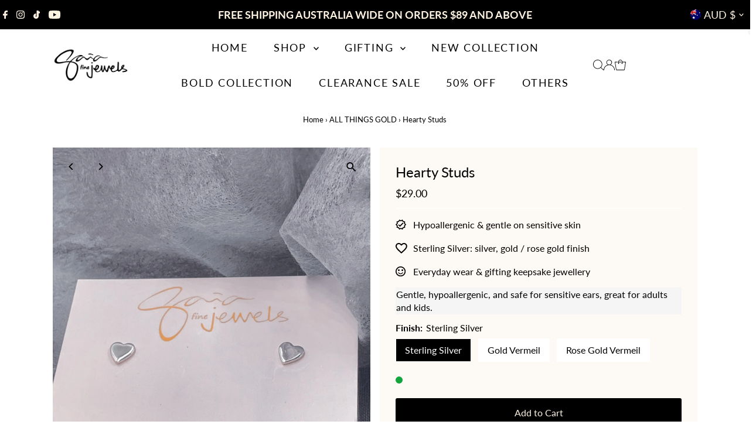

--- FILE ---
content_type: text/html; charset=utf-8
request_url: https://gaiafinejewels.com/products/heart-stud?section_id=template--19095393337497__main&option_values=1228274335897
body_size: 14985
content:
<div id="shopify-section-template--19095393337497__main" class="shopify-section"><link href="//gaiafinejewels.com/cdn/shop/t/35/assets/section-main-product.css?v=100695816491371719971766494356" rel="stylesheet" type="text/css" media="all" />
<link href="//gaiafinejewels.com/cdn/shop/t/35/assets/component-accordions.css?v=4956838204852423541766494356" rel="stylesheet" type="text/css" media="all" />
<section
  id="product-6086063423641"
  class="product__section section-template--19095393337497__main product-6086063423641 main__section"
  data-product-id="6086063423641"
  data-section-id="template--19095393337497__main"
  data-url="/products/heart-stud"
  data-section-type="product__section"
  data-sale-format="percentage"
  data-initial-variant="28819861930137">

  <script class="product-json" type="application/json">
  {
      "id": 6086063423641,
      "title": "Hearty Studs",
      "handle": "heart-stud",
      "description": "\u003cdiv\u003eStyle: Stud Earrings\u003c\/div\u003e\n\u003cdiv\u003eBack of the earrings: Butterfly backs\u003c\/div\u003e\n\u003cdiv\u003eMaterial: Sterling Silver 925 and Gold \/ Rose Gold Vermeil \u003cbr\u003eSize: 5mm\u003cbr\u003e\u003cbr\u003e\u003cem\u003eVermeil\u003c\/em\u003e\u003cbr\u003e\n\u003c\/div\u003e\n\u003cdiv\u003e\u003cem\u003eOur gold \/ rose gold collection are Vermeil (Ver-may), which is a thick micron of 18K gold \/ rose gold coating on top of the Sterling Silver 925. Vermeil (\u0026gt;0.5 micron) is a better quality than plating (\u0026lt;0.5 micron) hence they are longer lasting\u003c\/em\u003e\u003c\/div\u003e\n\u003cdiv\u003e\n\u003cem\u003eVermeil jewellery will eventually turn back to silver, depends on how often they come in contact with water or sweat. Vermeil rings will turn to silver the quickest because we wash our hands often and come in contact with sanitizer and hand lotion. Vermeil earrings, necklaces, bracelets and anklets will turn back to silver over a much longer period of time.\u003c\/em\u003e\n\u003cdiv\u003e\u003cbr\u003e\u003c\/div\u003e\n\u003c\/div\u003e",
      "published_at": [23,13,15,26,12,2025,5,360,false,"AWST"],
      "created_at": [29,40,21,13,1,2021,3,13,false,"AWST"],
      "vendor": "PL",
      "type": "stud earrings",
      "tags": ["stud earrings"],
      "price": 2900,
      "price_min": 2900,
      "price_max": 2900,
      "available": true,
      "unit_price_separator": "per",
      "price_varies": false,
      "compare_at_price": 2900,
      "compare_at_price_min": 2900,
      "compare_at_price_max": 2900,
      "compare_at_price_varies": false,
      "variants": [
        {
          "id": 37786054361241,
          "title": "Sterling Silver",
          "option1": "Sterling Silver",
          "option2": null,
          "option3": null,
          "sku": "37786054361241",
          "featured_image": {
              "id": 24909730676889,
              "product_id": 24909730676889,
              "position": 3,
              "created_at": [23,13,15,26,12,2025,5,360,false,"AWST"],
              "updated_at": [29,40,21,13,1,2021,3,13,false,"AWST"],
              "alt": "Silver heart stud on earring cards",
              "width": 1350,
              "height": 1800,
              "src": "\/\/gaiafinejewels.com\/cdn\/shop\/products\/Sterling_Silver_Heart_Stud_Earrings.jpg?v=1766732907"
          },
          "available": true,
          "options": ["Sterling Silver"],
          "price": 2900,
          "unit_price_measurement": {
            "measured_type": null,
            "quantity_unit": null,
            "quantity_value": null,
            "reference_unit": null,
            "reference_value": null
          },
          "unit_price": null,
          "weight": 1,
          "weight_unit": "g",
          "weight_in_unit": 1.0,
          "compare_at_price": 2900,
          "inventory_management": "shopify",
          "inventory_quantity": 3,
          "inventory_policy": "deny",
          "barcode": "54361241",
          "featured_media": {
            "alt": "Silver heart stud on earring cards",
            "id": 17083785904281,
            "position": 3,
            "preview_image": {
              "aspect_ratio": 0.75,
              "height": 1800,
              "width": 1350
            }
          }
        },
      
        {
          "id": 37786054426777,
          "title": "Gold Vermeil",
          "option1": "Gold Vermeil",
          "option2": null,
          "option3": null,
          "sku": "37786054426777",
          "featured_image": {
              "id": 36433593827481,
              "product_id": 36433593827481,
              "position": 2,
              "created_at": [23,13,15,26,12,2025,5,360,false,"AWST"],
              "updated_at": [29,40,21,13,1,2021,3,13,false,"AWST"],
              "alt": "Gold vermeil heart stud on earlobe",
              "width": 800,
              "height": 800,
              "src": "\/\/gaiafinejewels.com\/cdn\/shop\/products\/Gold_vermeil_heart_stud_on_earlobe.jpg?v=1766732923"
          },
          "available": true,
          "options": ["Gold Vermeil"],
          "price": 2900,
          "unit_price_measurement": {
            "measured_type": null,
            "quantity_unit": null,
            "quantity_value": null,
            "reference_unit": null,
            "reference_value": null
          },
          "unit_price": null,
          "weight": 1,
          "weight_unit": "g",
          "weight_in_unit": 1.0,
          "compare_at_price": 2900,
          "inventory_management": "shopify",
          "inventory_quantity": 7,
          "inventory_policy": "deny",
          "barcode": "54426777",
          "featured_media": {
            "alt": "Gold vermeil heart stud on earlobe",
            "id": 28819861930137,
            "position": 2,
            "preview_image": {
              "aspect_ratio": 1.0,
              "height": 800,
              "width": 800
            }
          }
        },
      
        {
          "id": 37786054394009,
          "title": "Rose Gold Vermeil",
          "option1": "Rose Gold Vermeil",
          "option2": null,
          "option3": null,
          "sku": "37786054394009",
          "featured_image": {
              "id": 36149108834457,
              "product_id": 36149108834457,
              "position": 1,
              "created_at": [23,13,15,26,12,2025,5,360,false,"AWST"],
              "updated_at": [29,40,21,13,1,2021,3,13,false,"AWST"],
              "alt": "Stud earrings heart shaped rose gold vermeil",
              "width": 800,
              "height": 800,
              "src": "\/\/gaiafinejewels.com\/cdn\/shop\/products\/Rose_Gold_Vermeil_Heart_shape_studs.jpg?v=1766732933"
          },
          "available": true,
          "options": ["Rose Gold Vermeil"],
          "price": 2900,
          "unit_price_measurement": {
            "measured_type": null,
            "quantity_unit": null,
            "quantity_value": null,
            "reference_unit": null,
            "reference_value": null
          },
          "unit_price": null,
          "weight": 1,
          "weight_unit": "g",
          "weight_in_unit": 1.0,
          "compare_at_price": 2900,
          "inventory_management": "shopify",
          "inventory_quantity": 4,
          "inventory_policy": "deny",
          "barcode": "54394009",
          "featured_media": {
            "alt": "Stud earrings heart shaped rose gold vermeil",
            "id": 28531035963545,
            "position": 1,
            "preview_image": {
              "aspect_ratio": 1.0,
              "height": 800,
              "width": 800
            }
          }
        }
      ],
      "images": ["\/\/gaiafinejewels.com\/cdn\/shop\/products\/Rose_Gold_Vermeil_Heart_shape_studs.jpg?v=1766732933","\/\/gaiafinejewels.com\/cdn\/shop\/products\/Gold_vermeil_heart_stud_on_earlobe.jpg?v=1766732923","\/\/gaiafinejewels.com\/cdn\/shop\/products\/Sterling_Silver_Heart_Stud_Earrings.jpg?v=1766732907"],
      "featured_image": "\/\/gaiafinejewels.com\/cdn\/shop\/products\/Rose_Gold_Vermeil_Heart_shape_studs.jpg?v=1766732933",
      "featured_media": {"alt":"Stud earrings heart shaped rose gold vermeil","id":28531035963545,"position":1,"preview_image":{"aspect_ratio":1.0,"height":800,"width":800,"src":"\/\/gaiafinejewels.com\/cdn\/shop\/products\/Rose_Gold_Vermeil_Heart_shape_studs.jpg?v=1766732933"},"aspect_ratio":1.0,"height":800,"media_type":"image","src":"\/\/gaiafinejewels.com\/cdn\/shop\/products\/Rose_Gold_Vermeil_Heart_shape_studs.jpg?v=1766732933","width":800},
      "featured_media_id": 28531035963545,
      "options": ["Finish"],
      "url": "\/products\/heart-stud",
      "media": [
        {
          "alt": "Stud earrings heart shaped rose gold vermeil",
          "id": 28531035963545,
          "position": 1,
          "preview_image": {
            "aspect_ratio": 1.0,
            "height": 800,
            "width": 800
          },
          "aspect_ratio": 1.0,
          "height": 800,
          "media_type": "image",
          "src": {"alt":"Stud earrings heart shaped rose gold vermeil","id":28531035963545,"position":1,"preview_image":{"aspect_ratio":1.0,"height":800,"width":800,"src":"\/\/gaiafinejewels.com\/cdn\/shop\/products\/Rose_Gold_Vermeil_Heart_shape_studs.jpg?v=1766732933"},"aspect_ratio":1.0,"height":800,"media_type":"image","src":"\/\/gaiafinejewels.com\/cdn\/shop\/products\/Rose_Gold_Vermeil_Heart_shape_studs.jpg?v=1766732933","width":800},
          "width": 800
        },
    
        {
          "alt": "Gold vermeil heart stud on earlobe",
          "id": 28819861930137,
          "position": 2,
          "preview_image": {
            "aspect_ratio": 1.0,
            "height": 800,
            "width": 800
          },
          "aspect_ratio": 1.0,
          "height": 800,
          "media_type": "image",
          "src": {"alt":"Gold vermeil heart stud on earlobe","id":28819861930137,"position":2,"preview_image":{"aspect_ratio":1.0,"height":800,"width":800,"src":"\/\/gaiafinejewels.com\/cdn\/shop\/products\/Gold_vermeil_heart_stud_on_earlobe.jpg?v=1766732923"},"aspect_ratio":1.0,"height":800,"media_type":"image","src":"\/\/gaiafinejewels.com\/cdn\/shop\/products\/Gold_vermeil_heart_stud_on_earlobe.jpg?v=1766732923","width":800},
          "width": 800
        },
    
        {
          "alt": "Silver heart stud on earring cards",
          "id": 17083785904281,
          "position": 3,
          "preview_image": {
            "aspect_ratio": 0.75,
            "height": 1800,
            "width": 1350
          },
          "aspect_ratio": 0.75,
          "height": 1800,
          "media_type": "image",
          "src": {"alt":"Silver heart stud on earring cards","id":17083785904281,"position":3,"preview_image":{"aspect_ratio":0.75,"height":1800,"width":1350,"src":"\/\/gaiafinejewels.com\/cdn\/shop\/products\/Sterling_Silver_Heart_Stud_Earrings.jpg?v=1766732907"},"aspect_ratio":0.75,"height":1800,"media_type":"image","src":"\/\/gaiafinejewels.com\/cdn\/shop\/products\/Sterling_Silver_Heart_Stud_Earrings.jpg?v=1766732907","width":1350},
          "width": 1350
        }
    ]
  }
</script>


  



  <div class="product__section-container grid__wrapper">
    <div class="product__section-images product__section-image--bottom span-6 carousel-container md-span-12 sm-span-12 auto js-product-gallery"
      data-product-single-media-group
      data-gallery-config='{
    "thumbPosition": "bottom",
    "enableVideoLooping": true,
    "mainSlider": true,
    "thumbSlider": false,
    "productId": 6086063423641,
    "thumbsShown": 4,
    "clickToEnlarge": true,
    "isQuick": false
 }'
      data-product-gallery>
          



<div id="slider" class=" span-12 thumbs_bottom auto ">
    <div class="slides product-image-container carousel carousel-main js-carousel-main" data-product-id="6086063423641">
      
        <div class="image-slide carousel-cell js-main-carousel-cell" data-image-id="28531035963545" data-slide-index="0" tabindex="-1">
          <div class="product-media-container product-media--28531035963545 image"
          data-product-single-media-wrapper
          
          
          
          data-thumbnail-id="product-template-28531035963545"
          data-media-id="product-template-28531035963545">
            
                
                
                
                <img src="//gaiafinejewels.com/cdn/shop/products/Rose_Gold_Vermeil_Heart_shape_studs.jpg?v=1766732933&amp;width=2400" alt="Stud earrings heart shaped rose gold vermeil" srcset="//gaiafinejewels.com/cdn/shop/products/Rose_Gold_Vermeil_Heart_shape_studs.jpg?v=1766732933&amp;width=352 352w, //gaiafinejewels.com/cdn/shop/products/Rose_Gold_Vermeil_Heart_shape_studs.jpg?v=1766732933&amp;width=832 832w, //gaiafinejewels.com/cdn/shop/products/Rose_Gold_Vermeil_Heart_shape_studs.jpg?v=1766732933&amp;width=1200 1200w, //gaiafinejewels.com/cdn/shop/products/Rose_Gold_Vermeil_Heart_shape_studs.jpg?v=1766732933&amp;width=1920 1920w, //gaiafinejewels.com/cdn/shop/products/Rose_Gold_Vermeil_Heart_shape_studs.jpg?v=1766732933&amp;width=2400 2400w" width="2400" height="2400" loading="lazy" class="product__image" data-zoom-src="//gaiafinejewels.com/cdn/shop/products/Rose_Gold_Vermeil_Heart_shape_studs.jpg?v=1766732933&amp;width=2400" data-aspectratio="1.0" data-width="800" data-height="800" fetchpriority="auto" style="object-position:58.8778% 50.3702%;">
                
                  <button
                    type="button"
                    
                    class="zoom_btn"
                    itemprop="contentUrl"
                    tabindex="-1"
                    title="Click to zoom"
                    data-index="1"
                    data-ps-slide-index="0"
                    data-count="3"
                  >
                    
  
    <svg role="img" aria-hidden="true" class="testament--apollo-search zoom_btn--icon vib-center" height="16px" version="1.1" xmlns="http://www.w3.org/2000/svg" xmlns:xlink="http://www.w3.org/1999/xlink" x="0px" y="0px"
    	 viewBox="0 0 20 20" xml:space="preserve">
      <g class="hover-fill" fill="var(--direction-color)">
        <path d="M14.3,12.6h-0.9l-0.3-0.3c1.1-1.3,1.8-3,1.8-4.8c0-4.1-3.3-7.4-7.4-7.4S0,3.3,0,7.4c0,4.1,3.3,7.4,7.4,7.4
        c1.8,0,3.5-0.7,4.8-1.8l0.3,0.3v0.9l5.7,5.7l1.7-1.7L14.3,12.6z M7.4,12.6c-2.8,0-5.1-2.3-5.1-5.1c0-2.8,2.3-5.1,5.1-5.1
        s5.1,2.3,5.1,5.1C12.6,10.3,10.3,12.6,7.4,12.6z"/>
      </g>
      <style>.zoom_btn .testament--apollo-search:hover .hover-fill { fill: var(--direction-color);}</style>
    </svg>
  






                  </button>
                
              
          </div>
          <noscript>
            
            <img src="//gaiafinejewels.com/cdn/shop/products/Rose_Gold_Vermeil_Heart_shape_studs.jpg?v=1766732933&amp;width=800" alt="Stud earrings heart shaped rose gold vermeil" srcset="//gaiafinejewels.com/cdn/shop/products/Rose_Gold_Vermeil_Heart_shape_studs.jpg?v=1766732933&amp;width=352 352w, //gaiafinejewels.com/cdn/shop/products/Rose_Gold_Vermeil_Heart_shape_studs.jpg?v=1766732933&amp;width=800 800w" width="800" height="800" id="28531035963545" class="product-main-image" style="object-position:58.8778% 50.3702%;">
          </noscript>
        </div>
      
        <div class="image-slide carousel-cell js-main-carousel-cell" data-image-id="28819861930137" data-slide-index="1" tabindex="-1">
          <div class="product-media-container product-media--28819861930137 image"
          data-product-single-media-wrapper
          
          
          
          data-thumbnail-id="product-template-28819861930137"
          data-media-id="product-template-28819861930137">
            
                
                
                
                <img src="//gaiafinejewels.com/cdn/shop/products/Gold_vermeil_heart_stud_on_earlobe.jpg?v=1766732923&amp;width=2400" alt="Gold vermeil heart stud on earlobe" srcset="//gaiafinejewels.com/cdn/shop/products/Gold_vermeil_heart_stud_on_earlobe.jpg?v=1766732923&amp;width=352 352w, //gaiafinejewels.com/cdn/shop/products/Gold_vermeil_heart_stud_on_earlobe.jpg?v=1766732923&amp;width=832 832w, //gaiafinejewels.com/cdn/shop/products/Gold_vermeil_heart_stud_on_earlobe.jpg?v=1766732923&amp;width=1200 1200w, //gaiafinejewels.com/cdn/shop/products/Gold_vermeil_heart_stud_on_earlobe.jpg?v=1766732923&amp;width=1920 1920w, //gaiafinejewels.com/cdn/shop/products/Gold_vermeil_heart_stud_on_earlobe.jpg?v=1766732923&amp;width=2400 2400w" width="2400" height="2400" loading="lazy" class="product__image" data-zoom-src="//gaiafinejewels.com/cdn/shop/products/Gold_vermeil_heart_stud_on_earlobe.jpg?v=1766732923&amp;width=2400" data-aspectratio="1.0" data-width="800" data-height="800" fetchpriority="auto" style="object-position:51.8569% 45.4143%;">
                
                  <button
                    type="button"
                    
                    class="zoom_btn"
                    itemprop="contentUrl"
                    tabindex="-1"
                    title="Click to zoom"
                    data-index="2"
                    data-ps-slide-index="1"
                    data-count="3"
                  >
                    
  
    <svg role="img" aria-hidden="true" class="testament--apollo-search zoom_btn--icon vib-center" height="16px" version="1.1" xmlns="http://www.w3.org/2000/svg" xmlns:xlink="http://www.w3.org/1999/xlink" x="0px" y="0px"
    	 viewBox="0 0 20 20" xml:space="preserve">
      <g class="hover-fill" fill="var(--direction-color)">
        <path d="M14.3,12.6h-0.9l-0.3-0.3c1.1-1.3,1.8-3,1.8-4.8c0-4.1-3.3-7.4-7.4-7.4S0,3.3,0,7.4c0,4.1,3.3,7.4,7.4,7.4
        c1.8,0,3.5-0.7,4.8-1.8l0.3,0.3v0.9l5.7,5.7l1.7-1.7L14.3,12.6z M7.4,12.6c-2.8,0-5.1-2.3-5.1-5.1c0-2.8,2.3-5.1,5.1-5.1
        s5.1,2.3,5.1,5.1C12.6,10.3,10.3,12.6,7.4,12.6z"/>
      </g>
      <style>.zoom_btn .testament--apollo-search:hover .hover-fill { fill: var(--direction-color);}</style>
    </svg>
  






                  </button>
                
              
          </div>
          <noscript>
            
            <img src="//gaiafinejewels.com/cdn/shop/products/Gold_vermeil_heart_stud_on_earlobe.jpg?v=1766732923&amp;width=800" alt="Gold vermeil heart stud on earlobe" srcset="//gaiafinejewels.com/cdn/shop/products/Gold_vermeil_heart_stud_on_earlobe.jpg?v=1766732923&amp;width=352 352w, //gaiafinejewels.com/cdn/shop/products/Gold_vermeil_heart_stud_on_earlobe.jpg?v=1766732923&amp;width=800 800w" width="800" height="800" id="28819861930137" class="product-main-image" style="object-position:51.8569% 45.4143%;">
          </noscript>
        </div>
      
        <div class="image-slide carousel-cell js-main-carousel-cell" data-image-id="17083785904281" data-slide-index="2" tabindex="-1">
          <div class="product-media-container product-media--17083785904281 image"
          data-product-single-media-wrapper
          
          
          
          data-thumbnail-id="product-template-17083785904281"
          data-media-id="product-template-17083785904281">
            
                
                
                
                <img src="//gaiafinejewels.com/cdn/shop/products/Sterling_Silver_Heart_Stud_Earrings.jpg?v=1766732907&amp;width=2400" alt="Silver heart stud on earring cards" srcset="//gaiafinejewels.com/cdn/shop/products/Sterling_Silver_Heart_Stud_Earrings.jpg?v=1766732907&amp;width=352 352w, //gaiafinejewels.com/cdn/shop/products/Sterling_Silver_Heart_Stud_Earrings.jpg?v=1766732907&amp;width=832 832w, //gaiafinejewels.com/cdn/shop/products/Sterling_Silver_Heart_Stud_Earrings.jpg?v=1766732907&amp;width=1200 1200w, //gaiafinejewels.com/cdn/shop/products/Sterling_Silver_Heart_Stud_Earrings.jpg?v=1766732907&amp;width=1920 1920w, //gaiafinejewels.com/cdn/shop/products/Sterling_Silver_Heart_Stud_Earrings.jpg?v=1766732907&amp;width=2400 2400w" width="2400" height="3200" loading="lazy" class="product__image" data-zoom-src="//gaiafinejewels.com/cdn/shop/products/Sterling_Silver_Heart_Stud_Earrings.jpg?v=1766732907&amp;width=2400" data-aspectratio="0.75" data-width="1350" data-height="1800" fetchpriority="auto" style="object-position:22.1179% 49.2861%;">
                
                  <button
                    type="button"
                    
                    class="zoom_btn"
                    itemprop="contentUrl"
                    tabindex="-1"
                    title="Click to zoom"
                    data-index="3"
                    data-ps-slide-index="2"
                    data-count="3"
                  >
                    
  
    <svg role="img" aria-hidden="true" class="testament--apollo-search zoom_btn--icon vib-center" height="16px" version="1.1" xmlns="http://www.w3.org/2000/svg" xmlns:xlink="http://www.w3.org/1999/xlink" x="0px" y="0px"
    	 viewBox="0 0 20 20" xml:space="preserve">
      <g class="hover-fill" fill="var(--direction-color)">
        <path d="M14.3,12.6h-0.9l-0.3-0.3c1.1-1.3,1.8-3,1.8-4.8c0-4.1-3.3-7.4-7.4-7.4S0,3.3,0,7.4c0,4.1,3.3,7.4,7.4,7.4
        c1.8,0,3.5-0.7,4.8-1.8l0.3,0.3v0.9l5.7,5.7l1.7-1.7L14.3,12.6z M7.4,12.6c-2.8,0-5.1-2.3-5.1-5.1c0-2.8,2.3-5.1,5.1-5.1
        s5.1,2.3,5.1,5.1C12.6,10.3,10.3,12.6,7.4,12.6z"/>
      </g>
      <style>.zoom_btn .testament--apollo-search:hover .hover-fill { fill: var(--direction-color);}</style>
    </svg>
  






                  </button>
                
              
          </div>
          <noscript>
            
            <img src="//gaiafinejewels.com/cdn/shop/products/Sterling_Silver_Heart_Stud_Earrings.jpg?v=1766732907&amp;width=800" alt="Silver heart stud on earring cards" srcset="//gaiafinejewels.com/cdn/shop/products/Sterling_Silver_Heart_Stud_Earrings.jpg?v=1766732907&amp;width=352 352w, //gaiafinejewels.com/cdn/shop/products/Sterling_Silver_Heart_Stud_Earrings.jpg?v=1766732907&amp;width=800 800w" width="800" height="1067" id="17083785904281" class="product-main-image" style="object-position:22.1179% 49.2861%;">
          </noscript>
        </div>
      
    </div>
    
</div>

  
  
<div id="thumbnails" class="thumb-slider thumbnail-slider custom horizontal-carousel span-12 auto mobile-hide"
      data-thumbnail-position="bottom">
      <div class="thumb-slider-wrapper js-thumb-horizontal-wrapper js-thumb-wrapper" id="thumb-slider-wrapper">
        <div class="carousel-nav thumb-slider-slides slides product-single__thumbnails-template--19095393337497__main js-thumb-carousel-nav no_carousel">
          
            <div class="image-thumbnail product-single__thumbnails-item carousel-cell is-nav-selected js-thumb-item thumb__first" data-slide-index="0"
            data-image-id="28531035963545" tabindex="0">
              <div class="product-single__thumbnail product-single__thumbnail--template--19095393337497__main js-thumb-item-img-wrap" data-thumbnail-id="product-template-28531035963545">
                
                <img src="//gaiafinejewels.com/cdn/shop/products/Rose_Gold_Vermeil_Heart_shape_studs.jpg?v=1766732933&amp;width=200" alt="Stud earrings heart shaped rose gold vermeil" srcset="//gaiafinejewels.com/cdn/shop/products/Rose_Gold_Vermeil_Heart_shape_studs.jpg?v=1766732933&amp;width=200 200w" width="200" height="200" loading="lazy" class="js-thumb-item-img" data-image-id="28531035963545" fetchpriority="auto" style="object-position:58.8778% 50.3702%;">
                <noscript>
                  <img src="//gaiafinejewels.com/cdn/shop/products/Rose_Gold_Vermeil_Heart_shape_studs.jpg?v=1766732933&amp;width=100" alt="Stud earrings heart shaped rose gold vermeil" srcset="//gaiafinejewels.com/cdn/shop/products/Rose_Gold_Vermeil_Heart_shape_studs.jpg?v=1766732933&amp;width=100 100w" width="100" height="100" style="object-position:58.8778% 50.3702%;">
                </noscript></div>
            </div>
          
            <div class="image-thumbnail product-single__thumbnails-item carousel-cell  js-thumb-item thumb__" data-slide-index="1"
            data-image-id="28819861930137" tabindex="0">
              <div class="product-single__thumbnail product-single__thumbnail--template--19095393337497__main js-thumb-item-img-wrap" data-thumbnail-id="product-template-28819861930137">
                
                <img src="//gaiafinejewels.com/cdn/shop/products/Gold_vermeil_heart_stud_on_earlobe.jpg?v=1766732923&amp;width=200" alt="Gold vermeil heart stud on earlobe" srcset="//gaiafinejewels.com/cdn/shop/products/Gold_vermeil_heart_stud_on_earlobe.jpg?v=1766732923&amp;width=200 200w" width="200" height="200" loading="lazy" class="js-thumb-item-img" data-image-id="28819861930137" fetchpriority="auto" style="object-position:51.8569% 45.4143%;">
                <noscript>
                  <img src="//gaiafinejewels.com/cdn/shop/products/Gold_vermeil_heart_stud_on_earlobe.jpg?v=1766732923&amp;width=100" alt="Gold vermeil heart stud on earlobe" srcset="//gaiafinejewels.com/cdn/shop/products/Gold_vermeil_heart_stud_on_earlobe.jpg?v=1766732923&amp;width=100 100w" width="100" height="100" style="object-position:51.8569% 45.4143%;">
                </noscript></div>
            </div>
          
            <div class="image-thumbnail product-single__thumbnails-item carousel-cell  js-thumb-item thumb__last" data-slide-index="2"
            data-image-id="17083785904281" tabindex="0">
              <div class="product-single__thumbnail product-single__thumbnail--template--19095393337497__main js-thumb-item-img-wrap" data-thumbnail-id="product-template-17083785904281">
                
                <img src="//gaiafinejewels.com/cdn/shop/products/Sterling_Silver_Heart_Stud_Earrings.jpg?v=1766732907&amp;width=200" alt="Silver heart stud on earring cards" srcset="//gaiafinejewels.com/cdn/shop/products/Sterling_Silver_Heart_Stud_Earrings.jpg?v=1766732907&amp;width=200 200w" width="200" height="267" loading="lazy" class="js-thumb-item-img" data-image-id="17083785904281" fetchpriority="auto" style="object-position:22.1179% 49.2861%;">
                <noscript>
                  <img src="//gaiafinejewels.com/cdn/shop/products/Sterling_Silver_Heart_Stud_Earrings.jpg?v=1766732907&amp;width=100" alt="Silver heart stud on earring cards" srcset="//gaiafinejewels.com/cdn/shop/products/Sterling_Silver_Heart_Stud_Earrings.jpg?v=1766732907&amp;width=100 100w" width="100" height="133" style="object-position:22.1179% 49.2861%;">
                </noscript></div>
            </div>
          
        </div>
      </div>
    </div>
  


        
</div>
    <div class="product__section-contentWrapper span-6 md-span-12 sm-span-12 auto">
      <div class="product__section-content">
        <div class="product__section-details">
          <div class="product__section--header">
            


            


            <h1 class="product__section-title product-title">Hearty Studs</h1>

            
<div id="product-price" class="price
  
  
  "
  data-price
><div class="price__pricing-group">
    <dl class="price__regular">
      <dt>
        <span class="visually-hidden visually-hidden--inline">Regular Price</span>
      </dt>
      <dd>
        <span class="price-item price-item--regular" data-regular-price>
          $29.00
        </span>
      </dd>
    </dl>
    <dl class="price__sale">
      <dt>
        <span class="visually-hidden visually-hidden--inline">Sale Price</span>
      </dt>
      <dd>
        <span class="price-item price-item--sale" data-sale-price>
          $29.00
        </span>
      </dd>
      <dt>
        <span class="visually-hidden visually-hidden--inline">Regular Price</span>
      </dt>
      <dd>
        <span class="price-item price-item--regular" data-regular-price>
          $29.00
        </span>
      </dd>
    </dl>
    <div class="price__badges">
      <span class="price__badge price__badge--sale" aria-hidden="true">
        <div class="sale-item--percentage">
          
              
              
              Save 0%
            
        </div><!-- /.sale-item -->
      </span>
      <span class="price__badge price__badge--sold-out">
        <span>Sold Out</span>
      </span>
    </div>
  </div>
  <dl class="price__unit">
    <dt>
      <span class="visually-hidden visually-hidden--inline">Unit Price</span>
    </dt>
    <dd class="price-unit-price"><span data-unit-price></span><span aria-hidden="true">/</span><span class="visually-hidden">per&nbsp;</span><span data-unit-price-base-unit></span></dd>
  </dl>
</div>


            


            
<form method="post" action="/cart/add" id="product-form-installment" accept-charset="UTF-8" class="shopify-product-form" enctype="multipart/form-data"><input type="hidden" name="form_type" value="product" /><input type="hidden" name="utf8" value="✓" /><input type="hidden" name="id" value="37786054426777">
  <select style="display:none;" name='id'>
    
      <option value="37786054361241" ></option>
    
      <option value="37786054426777" selected="selected"></option>
    
      <option value="37786054394009" ></option>
    
  </select>
  <div class="spi-banner">
    
  </div><!-- /#spi-banner --><input type="hidden" name="product-id" value="6086063423641" /><input type="hidden" name="section-id" value="template--19095393337497__main" /></form>
          </div>
<div class="product-text__block" >
  
    <div class="product-text__block-icon">

      <svg role="img" aria-hidden="true" class="icon--testament-verified " version="1.1" xmlns="http://www.w3.org/2000/svg" xmlns:xlink="http://www.w3.org/1999/xlink" x="0px" y="0px"
       height="18px" viewBox="0 0 22 21" xml:space="preserve">
      <g class="hover-fill" fill="">
        <path d="M20.9523809,9.99047619 L18.6285714,7.33333334 L18.9523809,3.81904762 L15.5142857,3.03809523 L13.7142857,0 L10.4761905,1.39047619 L7.23809523,0 L5.43809523,3.03809523 L2,3.80952381 L2.32380952,7.33333334 L0,9.99047619 L2.32380952,12.6476191 L2,16.1714286 L5.43809523,16.9523809 L7.23809523,20 L10.4761905,18.6 L13.7142857,19.9904762 L15.5142857,16.9523809 L18.9523809,16.1714286 L18.6285714,12.6571429 L20.9523809,9.99047619 Z M17.1904762,11.4 L16.6571429,12.0190477 L16.7333334,12.8285714 L16.9047619,14.6857143 L15.0952381,15.0952381 L14.2952381,15.2761905 L13.8761905,15.9809523 L12.9333334,17.5809523 L11.2380952,16.8476191 L10.4761905,16.5238095 L9.72380952,16.8476191 L8.02857143,17.5809523 L7.08571429,15.9904762 L6.66666666,15.2857143 L5.86666666,15.1047619 L4.05714286,14.6952381 L4.22857143,12.8285714 L4.30476191,12.0190477 L3.77142857,11.4 L2.54285714,10 L3.77142857,8.59047619 L4.30476191,7.97142857 L4.21904762,7.15238095 L4.04761905,5.30476191 L5.85714286,4.89523809 L6.65714286,4.71428571 L7.07619048,4.00952381 L8.01904762,2.40952381 L9.71428571,3.14285714 L10.4761905,3.46666666 L11.2285714,3.14285714 L12.9238095,2.40952381 L13.8666666,4.00952381 L14.2857143,4.71428571 L15.0857143,4.89523809 L16.8952381,5.30476191 L16.7238095,7.16190477 L16.6476191,7.97142857 L17.1809523,8.59047619 L18.4095238,9.99047619 L17.1904762,11.4 Z"></path>
        <polygon id="Path" points="8.65714286 11.6666666 6.44761905 9.44761905 5.03809523 10.8666667 8.65714286 14.4952381 15.6476191 7.48571429 14.2380952 6.06666666"></polygon>
      </g>
      <style>.product-text__block-icon .icon--testament-verified:hover .hover-fill { fill: ;}</style>
    </svg>






    </div>
  
  
  
    <div class="product-text__block-content">
      
        Hypoallergenic &amp; gentle on sensitive skin
      
    </div>
  
</div>


<div class="product-text__block" >
  
    <div class="product-text__block-icon">

      <svg role="img" aria-hidden="true" class="icon--testament-heart_outline " version="1.1" xmlns="http://www.w3.org/2000/svg" xmlns:xlink="http://www.w3.org/1999/xlink" x="0px" y="0px"
       height="18px" viewBox="0 0 22 20" xml:space="preserve">
      <g class="hover-fill" fill="">
        <path d="M15.8038147,0 C13.9073569,0 12.0871935,0.882833787 10.8991826,2.27792916 C9.71117166,0.882833787 7.89100817,0 5.99455041,0 C2.63760218,0 0,2.63760218 0,5.99455041 C0,10.1144414 3.70572207,13.4713896 9.31880109,18.5722071 L10.8991826,20 L12.479564,18.5613079 C18.0926431,13.4713896 21.7983651,10.1144414 21.7983651,5.99455041 C21.7983651,2.63760218 19.1607629,0 15.8038147,0 Z M11.0081744,16.9482289 L10.8991826,17.0572207 L10.7901907,16.9482289 C5.60217984,12.2506812 2.17983651,9.14441417 2.17983651,5.99455041 C2.17983651,3.8147139 3.8147139,2.17983651 5.99455041,2.17983651 C7.67302452,2.17983651 9.30790191,3.25885559 9.88555858,4.7520436 L11.9237057,4.7520436 C12.4904632,3.25885559 14.1253406,2.17983651 15.8038147,2.17983651 C17.9836512,2.17983651 19.6185286,3.8147139 19.6185286,5.99455041 C19.6185286,9.14441417 16.1961853,12.2506812 11.0081744,16.9482289 Z"></path>
      </g>
      <style>.product-text__block-icon .icon--testament-heart_outline:hover .hover-fill { fill: ;}</style>
    </svg>






    </div>
  
  
  
    <div class="product-text__block-content">
      
        Sterling Silver:  silver, gold / rose gold finish
      
    </div>
  
</div>


<div class="product-text__block" >
  
    <div class="product-text__block-icon">

      <svg role="img" aria-hidden="true" class="icon--testament-smile_emoji " version="1.1" xmlns="http://www.w3.org/2000/svg" xmlns:xlink="http://www.w3.org/1999/xlink" x="0px" y="0px"
       height="18px" viewBox="0 0 21 21" xml:space="preserve">
       <g class="hover-fill" fill="">
        <circle id="Oval" cx="13.5000001" cy="7.50000002" r="1.5"></circle>
        <circle id="Oval" cx="6.50000001" cy="7.50000002" r="1.5"></circle>
        <circle id="Oval" cx="13.5000001" cy="7.50000002" r="1.5"></circle>
        <circle id="Oval" cx="6.50000001" cy="7.50000002" r="1.5"></circle>
        <path d="M9.99000002,0 C4.47000001,0 0,4.48000001 0,10 C0,15.52 4.47000001,20 9.99000002,20 C15.52,20 20,15.52 20,10 C20,4.48000001 15.52,0 9.99000002,0 Z M10,18 C5.58000001,18 2,14.42 2,10 C2,5.58000001 5.58000001,2 10,2 C14.42,2 18,5.58000001 18,10 C18,14.42 14.42,18 10,18 Z M10,15.5000001 C12.3300001,15.5000001 14.32,14.05 15.1200001,12.0000001 L13.45,12.0000001 C12.76,13.19 11.48,14.0000001 10,14.0000001 C8.52000002,14.0000001 7.25000001,13.19 6.55000001,12.0000001 L4.88,12.0000001 C5.68000001,14.05 7.67000001,15.5000001 10,15.5000001 Z"></path>
    </g>
    <style>.product-text__block-icon .icon--testament-smile_emoji:hover .hover-fill { fill: ;}</style>
  </svg>






    </div>
  
  
  
    <div class="product-text__block-content">
      
        Everyday wear &amp; gifting keepsake jewellery
      
    </div>
  
</div>



<div class="product-text__block block-richtext_VceaJp" >
  <div class="product-richtext__block-content section--caption">
    <div class="rte mb0">
      <p>Gentle, hypoallergenic, and safe for sensitive ears, great for adults and kids. </p>
    </div>
  </div>
</div>

<style data-shopify>
  .product-text__block.block-richtext_VceaJp {
    background: #f5f5f5;
    color: #000000;
    padding: 1px;
  }
</style>

              



<script type="application/json" data-selected-variant>
  {
    "id": 37786054426777,
    "title": "Gold Vermeil",
    "sku": "37786054426777",
    "available": true,
    "option1": "Gold Vermeil",
    "option2": null,
    "option3": null,
    "price": 2900,
    "compare_at_price": 2900,
    "featured_media": {"alt":"Gold vermeil heart stud on earlobe","id":28819861930137,"position":2,"preview_image":{"aspect_ratio":1.0,"height":800,"width":800,"src":"\/\/gaiafinejewels.com\/cdn\/shop\/products\/Gold_vermeil_heart_stud_on_earlobe.jpg?v=1766732923"},"aspect_ratio":1.0,"height":800,"media_type":"image","src":"\/\/gaiafinejewels.com\/cdn\/shop\/products\/Gold_vermeil_heart_stud_on_earlobe.jpg?v=1766732923","width":800},
    "inventory_management": "shopify",
    "inventory_policy": "deny",
    "inventory_quantity": 7,
    "requires_shipping": true,
    "taxable": true,
    "featured_image": {
        "id": 36433593827481,
        "product_id": 36433593827481,
        "position": 2,
        "created_at": [23,13,15,26,12,2025,5,360,false,"AWST"],
        "updated_at": [29,40,21,13,1,2021,3,13,false,"AWST"],
        "alt": "Gold vermeil heart stud on earlobe",
        "width": 800,
        "height": 800,
        "src": "\/\/gaiafinejewels.com\/cdn\/shop\/products\/Gold_vermeil_heart_stud_on_earlobe.jpg?v=1766732923"
    },
    "options": ["Gold Vermeil"],
    "weight": 1,
    "barcode": "54426777",
    "requires_selling_plan": false
  }
</script>

<form method="post" action="/cart/add" id="product-form-template--19095393337497__main" accept-charset="UTF-8" class="product__form-container product_form relative" enctype="multipart/form-data" data-product-form="
 { &quot;money_format&quot;: &quot;${{amount}}&quot;,
   &quot;enable_history&quot;: true,
   &quot;sold_out&quot;: &quot;Sold Out&quot;,
   &quot;button&quot;: &quot;Add to Cart&quot;,
   &quot;unavailable&quot;: &quot;Unavailable&quot;,
   &quot;savings&quot;: &quot;Save {{ savings }}&quot;,
   &quot;quickview&quot;: false,
   &quot;featured_product&quot;: false,
   &quot;swatches&quot;: &quot;swatches&quot;,
   &quot;stock_levels&quot;: {
    &quot;in_stock&quot;: &quot;&quot;,
    &quot;only_remaining&quot;: &quot;Only {{ count }} left!&quot;
   }
 }
" data-product-id="6086063423641"><input type="hidden" name="form_type" value="product" /><input type="hidden" name="utf8" value="✓" />
<div
        class="product__variants-swatches mt4 mb6 no-js-hidden"
        data-section="template--19095393337497__main"
        data-section-id="template--19095393337497__main"
        data-url="/products/heart-stud"
        data-selected-variant-id="37786054426777"
      >
        
          
<div class="swatches__container js-variant-selector" data-option-index="1" data-other-options='["option2","option3"]'>
  <p class="swatches__option-name h5"><strong>Finish:</strong> <span id="selected-option-1" class="swatches__option-value">Gold Vermeil</span></p>

  


  
<!-- Checking Availability --><!-- Building Variant Image -->

    

    

    

    
      
      <div class="swatches__swatch--regular swatch-element  js-swatch-element">
        
      <input type="radio" id="template--19095393337497__main-finish-0"
          class="swatches__form--input"
          name="finish"
          value="Sterling Silver"
          form="product-form-template--19095393337497__main"
          data-position="1"
          data-option-value-id="1228274303129"
          >
    

        <label class="swatches__form--label" for="template--19095393337497__main-finish-0" tabindex="0">
          Sterling Silver
          
      <span class="visually-hidden label-unavailable">Variant sold out or unavailable</span>
    
        </label>
      </div>
    
    
  
<!-- Checking Availability --><!-- Building Variant Image -->

    

    

    

    
      
      <div class="swatches__swatch--regular swatch-element  js-swatch-element">
        
      <input type="radio" id="template--19095393337497__main-finish-1"
          class="swatches__form--input"
          name="finish"
          value="Gold Vermeil"
          form="product-form-template--19095393337497__main"
          data-position="1"
          data-option-value-id="1228274335897"
          checked="checked">
    

        <label class="swatches__form--label" for="template--19095393337497__main-finish-1" tabindex="0">
          Gold Vermeil
          
      <span class="visually-hidden label-unavailable">Variant sold out or unavailable</span>
    
        </label>
      </div>
    
    
  
<!-- Checking Availability --><!-- Building Variant Image -->

    

    

    

    
      
      <div class="swatches__swatch--regular swatch-element  js-swatch-element">
        
      <input type="radio" id="template--19095393337497__main-finish-2"
          class="swatches__form--input"
          name="finish"
          value="Rose Gold Vermeil"
          form="product-form-template--19095393337497__main"
          data-position="1"
          data-option-value-id="1228274368665"
          >
    

        <label class="swatches__form--label" for="template--19095393337497__main-finish-2" tabindex="0">
          Rose Gold Vermeil
          
      <span class="visually-hidden label-unavailable">Variant sold out or unavailable</span>
    
        </label>
      </div>
    
    
  
</div>

        
      </div><input class="formVariantId" name="" type="hidden" value="37786054426777">
<input type="hidden" name="product-id" value="6086063423641" /><input type="hidden" name="section-id" value="template--19095393337497__main" /></form>



                
<div class="product__section-stockLevels" >
  


    <div
      id="variant-stock-levels--template--19095393337497__main"
      class="variant-stock-levels js-variant-stock-levels variant-stock-levels--template--19095393337497__main"
      data-stock-level-threshold="1"
    >
      <div class="variant-stock-levels__inner product__section--element pt2 mb2">
        <span class="stock_icon js-stock-icon"></span>
        <span class="js-variant-stock-levels__message">
          
            
          
        </span>
      </div><!-- /.variant-stock-levels__inner -->
    </div><!-- /#variant-stock-levels -->
  

  <style data-shopify>
    .stock_icon {
      background: #12a43d;
    }
    .stock_icon.low {
      background: #b33a3a;
    }
  </style>
</div>


<div class="product__section--buttons product-add" >
  <form method="post" action="/cart/add" id="product-form-buttons-template--19095393337497__main" accept-charset="UTF-8" class="product__form-buttons js-prod-form-submit relative" enctype="multipart/form-data" data-product-id="6086063423641"><input type="hidden" name="form_type" value="product" /><input type="hidden" name="utf8" value="✓" />
<input class="formVariantId" name="id" type="hidden" value="37786054426777">
    <input
      class="formQty"
      type="hidden"
      name="quantity"
      value="1"
      
        
          max="7"
        
      
    />
    <div class="note note-success js-added-msg" style="display: none">
      Added to Cart: <a class="underline" href="/cart">View Cart</a> or <a class="underline" href="/collections/all">Continue Shopping</a>.
    </div>
    <div class="note note-error js-error-msg" style="display: none">
      <strong class="note__header">Cart Error:</strong>
      <span class="note__message js-error-msg-content">Some items became unavailable. Update the quantity and try again.</span>
    </div>

    <button
      type="submit"
      name="button"
      class="add AddtoCart js-ajax-submit "
      
      
    >
      Add to Cart
    </button>

    
<input type="hidden" name="product-id" value="6086063423641" /><input type="hidden" name="section-id" value="template--19095393337497__main" /></form></div>


                
<div
  class="product__section--payment-icons product__section--element"
  style="background-color:#f5f5f5;"
  
>
  
    <p>Secure online shopping</p>
  
  
    <svg class="payment-icon" xmlns="http://www.w3.org/2000/svg" role="img" aria-labelledby="pi-american_express" viewBox="0 0 38 24" width="38" height="24"><title id="pi-american_express">American Express</title><path fill="#000" d="M35 0H3C1.3 0 0 1.3 0 3v18c0 1.7 1.4 3 3 3h32c1.7 0 3-1.3 3-3V3c0-1.7-1.4-3-3-3Z" opacity=".07"/><path fill="#006FCF" d="M35 1c1.1 0 2 .9 2 2v18c0 1.1-.9 2-2 2H3c-1.1 0-2-.9-2-2V3c0-1.1.9-2 2-2h32Z"/><path fill="#FFF" d="M22.012 19.936v-8.421L37 11.528v2.326l-1.732 1.852L37 17.573v2.375h-2.766l-1.47-1.622-1.46 1.628-9.292-.02Z"/><path fill="#006FCF" d="M23.013 19.012v-6.57h5.572v1.513h-3.768v1.028h3.678v1.488h-3.678v1.01h3.768v1.531h-5.572Z"/><path fill="#006FCF" d="m28.557 19.012 3.083-3.289-3.083-3.282h2.386l1.884 2.083 1.89-2.082H37v.051l-3.017 3.23L37 18.92v.093h-2.307l-1.917-2.103-1.898 2.104h-2.321Z"/><path fill="#FFF" d="M22.71 4.04h3.614l1.269 2.881V4.04h4.46l.77 2.159.771-2.159H37v8.421H19l3.71-8.421Z"/><path fill="#006FCF" d="m23.395 4.955-2.916 6.566h2l.55-1.315h2.98l.55 1.315h2.05l-2.904-6.566h-2.31Zm.25 3.777.875-2.09.873 2.09h-1.748Z"/><path fill="#006FCF" d="M28.581 11.52V4.953l2.811.01L32.84 9l1.456-4.046H37v6.565l-1.74.016v-4.51l-1.644 4.494h-1.59L30.35 7.01v4.51h-1.768Z"/></svg>

  
    <svg class="payment-icon" version="1.1" xmlns="http://www.w3.org/2000/svg" role="img" x="0" y="0" width="38" height="24" viewBox="0 0 165.521 105.965" xml:space="preserve" aria-labelledby="pi-apple_pay"><title id="pi-apple_pay">Apple Pay</title><path fill="#000" d="M150.698 0H14.823c-.566 0-1.133 0-1.698.003-.477.004-.953.009-1.43.022-1.039.028-2.087.09-3.113.274a10.51 10.51 0 0 0-2.958.975 9.932 9.932 0 0 0-4.35 4.35 10.463 10.463 0 0 0-.975 2.96C.113 9.611.052 10.658.024 11.696a70.22 70.22 0 0 0-.022 1.43C0 13.69 0 14.256 0 14.823v76.318c0 .567 0 1.132.002 1.699.003.476.009.953.022 1.43.028 1.036.09 2.084.275 3.11a10.46 10.46 0 0 0 .974 2.96 9.897 9.897 0 0 0 1.83 2.52 9.874 9.874 0 0 0 2.52 1.83c.947.483 1.917.79 2.96.977 1.025.183 2.073.245 3.112.273.477.011.953.017 1.43.02.565.004 1.132.004 1.698.004h135.875c.565 0 1.132 0 1.697-.004.476-.002.952-.009 1.431-.02 1.037-.028 2.085-.09 3.113-.273a10.478 10.478 0 0 0 2.958-.977 9.955 9.955 0 0 0 4.35-4.35c.483-.947.789-1.917.974-2.96.186-1.026.246-2.074.274-3.11.013-.477.02-.954.022-1.43.004-.567.004-1.132.004-1.699V14.824c0-.567 0-1.133-.004-1.699a63.067 63.067 0 0 0-.022-1.429c-.028-1.038-.088-2.085-.274-3.112a10.4 10.4 0 0 0-.974-2.96 9.94 9.94 0 0 0-4.35-4.35A10.52 10.52 0 0 0 156.939.3c-1.028-.185-2.076-.246-3.113-.274a71.417 71.417 0 0 0-1.431-.022C151.83 0 151.263 0 150.698 0z" /><path fill="#FFF" d="M150.698 3.532l1.672.003c.452.003.905.008 1.36.02.793.022 1.719.065 2.583.22.75.135 1.38.34 1.984.648a6.392 6.392 0 0 1 2.804 2.807c.306.6.51 1.226.645 1.983.154.854.197 1.783.218 2.58.013.45.019.9.02 1.36.005.557.005 1.113.005 1.671v76.318c0 .558 0 1.114-.004 1.682-.002.45-.008.9-.02 1.35-.022.796-.065 1.725-.221 2.589a6.855 6.855 0 0 1-.645 1.975 6.397 6.397 0 0 1-2.808 2.807c-.6.306-1.228.511-1.971.645-.881.157-1.847.2-2.574.22-.457.01-.912.017-1.379.019-.555.004-1.113.004-1.669.004H14.801c-.55 0-1.1 0-1.66-.004a74.993 74.993 0 0 1-1.35-.018c-.744-.02-1.71-.064-2.584-.22a6.938 6.938 0 0 1-1.986-.65 6.337 6.337 0 0 1-1.622-1.18 6.355 6.355 0 0 1-1.178-1.623 6.935 6.935 0 0 1-.646-1.985c-.156-.863-.2-1.788-.22-2.578a66.088 66.088 0 0 1-.02-1.355l-.003-1.327V14.474l.002-1.325a66.7 66.7 0 0 1 .02-1.357c.022-.792.065-1.717.222-2.587a6.924 6.924 0 0 1 .646-1.981c.304-.598.7-1.144 1.18-1.623a6.386 6.386 0 0 1 1.624-1.18 6.96 6.96 0 0 1 1.98-.646c.865-.155 1.792-.198 2.586-.22.452-.012.905-.017 1.354-.02l1.677-.003h135.875" /><g><g><path fill="#000" d="M43.508 35.77c1.404-1.755 2.356-4.112 2.105-6.52-2.054.102-4.56 1.355-6.012 3.112-1.303 1.504-2.456 3.959-2.156 6.266 2.306.2 4.61-1.152 6.063-2.858" /><path fill="#000" d="M45.587 39.079c-3.35-.2-6.196 1.9-7.795 1.9-1.6 0-4.049-1.8-6.698-1.751-3.447.05-6.645 2-8.395 5.1-3.598 6.2-.95 15.4 2.55 20.45 1.699 2.5 3.747 5.25 6.445 5.151 2.55-.1 3.549-1.65 6.647-1.65 3.097 0 3.997 1.65 6.696 1.6 2.798-.05 4.548-2.5 6.247-5 1.95-2.85 2.747-5.6 2.797-5.75-.05-.05-5.396-2.101-5.446-8.251-.05-5.15 4.198-7.6 4.398-7.751-2.399-3.548-6.147-3.948-7.447-4.048" /></g><g><path fill="#000" d="M78.973 32.11c7.278 0 12.347 5.017 12.347 12.321 0 7.33-5.173 12.373-12.529 12.373h-8.058V69.62h-5.822V32.11h14.062zm-8.24 19.807h6.68c5.07 0 7.954-2.729 7.954-7.46 0-4.73-2.885-7.434-7.928-7.434h-6.706v14.894z" /><path fill="#000" d="M92.764 61.847c0-4.809 3.665-7.564 10.423-7.98l7.252-.442v-2.08c0-3.04-2.001-4.704-5.562-4.704-2.938 0-5.07 1.507-5.51 3.82h-5.252c.157-4.86 4.731-8.395 10.918-8.395 6.654 0 10.995 3.483 10.995 8.89v18.663h-5.38v-4.497h-.13c-1.534 2.937-4.914 4.782-8.579 4.782-5.406 0-9.175-3.222-9.175-8.057zm17.675-2.417v-2.106l-6.472.416c-3.64.234-5.536 1.585-5.536 3.95 0 2.288 1.975 3.77 5.068 3.77 3.95 0 6.94-2.522 6.94-6.03z" /><path fill="#000" d="M120.975 79.652v-4.496c.364.051 1.247.103 1.715.103 2.573 0 4.029-1.09 4.913-3.899l.52-1.663-9.852-27.293h6.082l6.863 22.146h.13l6.862-22.146h5.927l-10.216 28.67c-2.34 6.577-5.017 8.735-10.683 8.735-.442 0-1.872-.052-2.261-.157z" /></g></g></svg>

  
    <svg class="payment-icon" xmlns="http://www.w3.org/2000/svg" role="img" viewBox="0 0 38 24" width="38" height="24" aria-labelledby="pi-google_pay"><title id="pi-google_pay">Google Pay</title><path d="M35 0H3C1.3 0 0 1.3 0 3v18c0 1.7 1.4 3 3 3h32c1.7 0 3-1.3 3-3V3c0-1.7-1.4-3-3-3z" fill="#000" opacity=".07"/><path d="M35 1c1.1 0 2 .9 2 2v18c0 1.1-.9 2-2 2H3c-1.1 0-2-.9-2-2V3c0-1.1.9-2 2-2h32" fill="#FFF"/><path d="M18.093 11.976v3.2h-1.018v-7.9h2.691a2.447 2.447 0 0 1 1.747.692 2.28 2.28 0 0 1 .11 3.224l-.11.116c-.47.447-1.098.69-1.747.674l-1.673-.006zm0-3.732v2.788h1.698c.377.012.741-.135 1.005-.404a1.391 1.391 0 0 0-1.005-2.354l-1.698-.03zm6.484 1.348c.65-.03 1.286.188 1.778.613.445.43.682 1.03.65 1.649v3.334h-.969v-.766h-.049a1.93 1.93 0 0 1-1.673.931 2.17 2.17 0 0 1-1.496-.533 1.667 1.667 0 0 1-.613-1.324 1.606 1.606 0 0 1 .613-1.336 2.746 2.746 0 0 1 1.698-.515c.517-.02 1.03.093 1.49.331v-.208a1.134 1.134 0 0 0-.417-.901 1.416 1.416 0 0 0-.98-.368 1.545 1.545 0 0 0-1.319.717l-.895-.564a2.488 2.488 0 0 1 2.182-1.06zM23.29 13.52a.79.79 0 0 0 .337.662c.223.176.5.269.785.263.429-.001.84-.17 1.146-.472.305-.286.478-.685.478-1.103a2.047 2.047 0 0 0-1.324-.374 1.716 1.716 0 0 0-1.03.294.883.883 0 0 0-.392.73zm9.286-3.75l-3.39 7.79h-1.048l1.281-2.728-2.224-5.062h1.103l1.612 3.885 1.569-3.885h1.097z" fill="#5F6368"/><path d="M13.986 11.284c0-.308-.024-.616-.073-.92h-4.29v1.747h2.451a2.096 2.096 0 0 1-.9 1.373v1.134h1.464a4.433 4.433 0 0 0 1.348-3.334z" fill="#4285F4"/><path d="M9.629 15.721a4.352 4.352 0 0 0 3.01-1.097l-1.466-1.14a2.752 2.752 0 0 1-4.094-1.44H5.577v1.17a4.53 4.53 0 0 0 4.052 2.507z" fill="#34A853"/><path d="M7.079 12.05a2.709 2.709 0 0 1 0-1.735v-1.17H5.577a4.505 4.505 0 0 0 0 4.075l1.502-1.17z" fill="#FBBC04"/><path d="M9.629 8.44a2.452 2.452 0 0 1 1.74.68l1.3-1.293a4.37 4.37 0 0 0-3.065-1.183 4.53 4.53 0 0 0-4.027 2.5l1.502 1.171a2.715 2.715 0 0 1 2.55-1.875z" fill="#EA4335"/></svg>

  
    <svg class="payment-icon" viewBox="0 0 38 24" xmlns="http://www.w3.org/2000/svg" role="img" width="38" height="24" aria-labelledby="pi-master"><title id="pi-master">Mastercard</title><path opacity=".07" d="M35 0H3C1.3 0 0 1.3 0 3v18c0 1.7 1.4 3 3 3h32c1.7 0 3-1.3 3-3V3c0-1.7-1.4-3-3-3z"/><path fill="#fff" d="M35 1c1.1 0 2 .9 2 2v18c0 1.1-.9 2-2 2H3c-1.1 0-2-.9-2-2V3c0-1.1.9-2 2-2h32"/><circle fill="#EB001B" cx="15" cy="12" r="7"/><circle fill="#F79E1B" cx="23" cy="12" r="7"/><path fill="#FF5F00" d="M22 12c0-2.4-1.2-4.5-3-5.7-1.8 1.3-3 3.4-3 5.7s1.2 4.5 3 5.7c1.8-1.2 3-3.3 3-5.7z"/></svg>
  
    <svg class="payment-icon" viewBox="0 0 38 24" xmlns="http://www.w3.org/2000/svg" width="38" height="24" role="img" aria-labelledby="pi-paypal"><title id="pi-paypal">PayPal</title><path opacity=".07" d="M35 0H3C1.3 0 0 1.3 0 3v18c0 1.7 1.4 3 3 3h32c1.7 0 3-1.3 3-3V3c0-1.7-1.4-3-3-3z"/><path fill="#fff" d="M35 1c1.1 0 2 .9 2 2v18c0 1.1-.9 2-2 2H3c-1.1 0-2-.9-2-2V3c0-1.1.9-2 2-2h32"/><path fill="#003087" d="M23.9 8.3c.2-1 0-1.7-.6-2.3-.6-.7-1.7-1-3.1-1h-4.1c-.3 0-.5.2-.6.5L14 15.6c0 .2.1.4.3.4H17l.4-3.4 1.8-2.2 4.7-2.1z"/><path fill="#3086C8" d="M23.9 8.3l-.2.2c-.5 2.8-2.2 3.8-4.6 3.8H18c-.3 0-.5.2-.6.5l-.6 3.9-.2 1c0 .2.1.4.3.4H19c.3 0 .5-.2.5-.4v-.1l.4-2.4v-.1c0-.2.3-.4.5-.4h.3c2.1 0 3.7-.8 4.1-3.2.2-1 .1-1.8-.4-2.4-.1-.5-.3-.7-.5-.8z"/><path fill="#012169" d="M23.3 8.1c-.1-.1-.2-.1-.3-.1-.1 0-.2 0-.3-.1-.3-.1-.7-.1-1.1-.1h-3c-.1 0-.2 0-.2.1-.2.1-.3.2-.3.4l-.7 4.4v.1c0-.3.3-.5.6-.5h1.3c2.5 0 4.1-1 4.6-3.8v-.2c-.1-.1-.3-.2-.5-.2h-.1z"/></svg>
  
    <svg class="payment-icon" xmlns="http://www.w3.org/2000/svg" role="img" viewBox="0 0 38 24" width="38" height="24" aria-labelledby="pi-shopify_pay"><title id="pi-shopify_pay">Shop Pay</title><path opacity=".07" d="M35 0H3C1.3 0 0 1.3 0 3v18c0 1.7 1.4 3 3 3h32c1.7 0 3-1.3 3-3V3c0-1.7-1.4-3-3-3z" fill="#000"/><path d="M35.889 0C37.05 0 38 .982 38 2.182v19.636c0 1.2-.95 2.182-2.111 2.182H2.11C.95 24 0 23.018 0 21.818V2.182C0 .982.95 0 2.111 0H35.89z" fill="#5A31F4"/><path d="M9.35 11.368c-1.017-.223-1.47-.31-1.47-.705 0-.372.306-.558.92-.558.54 0 .934.238 1.225.704a.079.079 0 00.104.03l1.146-.584a.082.082 0 00.032-.114c-.475-.831-1.353-1.286-2.51-1.286-1.52 0-2.464.755-2.464 1.956 0 1.275 1.15 1.597 2.17 1.82 1.02.222 1.474.31 1.474.705 0 .396-.332.582-.993.582-.612 0-1.065-.282-1.34-.83a.08.08 0 00-.107-.035l-1.143.57a.083.083 0 00-.036.111c.454.92 1.384 1.437 2.627 1.437 1.583 0 2.539-.742 2.539-1.98s-1.155-1.598-2.173-1.82v-.003zM15.49 8.855c-.65 0-1.224.232-1.636.646a.04.04 0 01-.069-.03v-2.64a.08.08 0 00-.08-.081H12.27a.08.08 0 00-.08.082v8.194a.08.08 0 00.08.082h1.433a.08.08 0 00.081-.082v-3.594c0-.695.528-1.227 1.239-1.227.71 0 1.226.521 1.226 1.227v3.594a.08.08 0 00.081.082h1.433a.08.08 0 00.081-.082v-3.594c0-1.51-.981-2.577-2.355-2.577zM20.753 8.62c-.778 0-1.507.24-2.03.588a.082.082 0 00-.027.109l.632 1.088a.08.08 0 00.11.03 2.5 2.5 0 011.318-.366c1.25 0 2.17.891 2.17 2.068 0 1.003-.736 1.745-1.669 1.745-.76 0-1.288-.446-1.288-1.077 0-.361.152-.657.548-.866a.08.08 0 00.032-.113l-.596-1.018a.08.08 0 00-.098-.035c-.799.299-1.359 1.018-1.359 1.984 0 1.46 1.152 2.55 2.76 2.55 1.877 0 3.227-1.313 3.227-3.195 0-2.018-1.57-3.492-3.73-3.492zM28.675 8.843c-.724 0-1.373.27-1.845.746-.026.027-.069.007-.069-.029v-.572a.08.08 0 00-.08-.082h-1.397a.08.08 0 00-.08.082v8.182a.08.08 0 00.08.081h1.433a.08.08 0 00.081-.081v-2.683c0-.036.043-.054.069-.03a2.6 2.6 0 001.808.7c1.682 0 2.993-1.373 2.993-3.157s-1.313-3.157-2.993-3.157zm-.271 4.929c-.956 0-1.681-.768-1.681-1.783s.723-1.783 1.681-1.783c.958 0 1.68.755 1.68 1.783 0 1.027-.713 1.783-1.681 1.783h.001z" fill="#fff"/></svg>

  
    <svg class="payment-icon" viewBox="-36 25 38 24" xmlns="http://www.w3.org/2000/svg" width="38" height="24" role="img" aria-labelledby="pi-unionpay"><title id="pi-unionpay">Union Pay</title><path fill="#005B9A" d="M-36 46.8v.7-.7zM-18.3 25v24h-7.2c-1.3 0-2.1-1-1.8-2.3l4.4-19.4c.3-1.3 1.9-2.3 3.2-2.3h1.4zm12.6 0c-1.3 0-2.9 1-3.2 2.3l-4.5 19.4c-.3 1.3.5 2.3 1.8 2.3h-4.9V25h10.8z"/><path fill="#E9292D" d="M-19.7 25c-1.3 0-2.9 1.1-3.2 2.3l-4.4 19.4c-.3 1.3.5 2.3 1.8 2.3h-8.9c-.8 0-1.5-.6-1.5-1.4v-21c0-.8.7-1.6 1.5-1.6h14.7z"/><path fill="#0E73B9" d="M-5.7 25c-1.3 0-2.9 1.1-3.2 2.3l-4.4 19.4c-.3 1.3.5 2.3 1.8 2.3H-26h.5c-1.3 0-2.1-1-1.8-2.3l4.4-19.4c.3-1.3 1.9-2.3 3.2-2.3h14z"/><path fill="#059DA4" d="M2 26.6v21c0 .8-.6 1.4-1.5 1.4h-12.1c-1.3 0-2.1-1.1-1.8-2.3l4.5-19.4C-8.6 26-7 25-5.7 25H.5c.9 0 1.5.7 1.5 1.6z"/><path fill="#fff" d="M-21.122 38.645h.14c.14 0 .28-.07.28-.14l.42-.63h1.19l-.21.35h1.4l-.21.63h-1.68c-.21.28-.42.42-.7.42h-.84l.21-.63m-.21.91h3.01l-.21.7h-1.19l-.21.7h1.19l-.21.7h-1.19l-.28 1.05c-.07.14 0 .28.28.21h.98l-.21.7h-1.89c-.35 0-.49-.21-.35-.63l.35-1.33h-.77l.21-.7h.77l.21-.7h-.7l.21-.7zm4.83-1.75v.42s.56-.42 1.12-.42h1.96l-.77 2.66c-.07.28-.35.49-.77.49h-2.24l-.49 1.89c0 .07 0 .14.14.14h.42l-.14.56h-1.12c-.42 0-.56-.14-.49-.35l1.47-5.39h.91zm1.68.77h-1.75l-.21.7s.28-.21.77-.21h1.05l.14-.49zm-.63 1.68c.14 0 .21 0 .21-.14l.14-.35h-1.75l-.14.56 1.54-.07zm-1.19.84h.98v.42h.28c.14 0 .21-.07.21-.14l.07-.28h.84l-.14.49c-.07.35-.35.49-.77.56h-.56v.77c0 .14.07.21.35.21h.49l-.14.56h-1.19c-.35 0-.49-.14-.49-.49l.07-2.1zm4.2-2.45l.21-.84h1.19l-.07.28s.56-.28 1.05-.28h1.47l-.21.84h-.21l-1.12 3.85h.21l-.21.77h-.21l-.07.35h-1.19l.07-.35h-2.17l.21-.77h.21l1.12-3.85h-.28m1.26 0l-.28 1.05s.49-.21.91-.28c.07-.35.21-.77.21-.77h-.84zm-.49 1.54l-.28 1.12s.56-.28.98-.28c.14-.42.21-.77.21-.77l-.91-.07zm.21 2.31l.21-.77h-.84l-.21.77h.84zm2.87-4.69h1.12l.07.42c0 .07.07.14.21.14h.21l-.21.7h-.77c-.28 0-.49-.07-.49-.35l-.14-.91zm-.35 1.47h3.57l-.21.77h-1.19l-.21.7h1.12l-.21.77h-1.26l-.28.42h.63l.14.84c0 .07.07.14.21.14h.21l-.21.7h-.7c-.35 0-.56-.07-.56-.35l-.14-.77-.56.84c-.14.21-.35.35-.63.35h-1.05l.21-.7h.35c.14 0 .21-.07.35-.21l.84-1.26h-1.05l.21-.77h1.19l.21-.7h-1.19l.21-.77zm-19.74-5.04c-.14.7-.42 1.19-.91 1.54-.49.35-1.12.56-1.89.56-.7 0-1.26-.21-1.54-.56-.21-.28-.35-.56-.35-.98 0-.14 0-.35.07-.56l.84-3.92h1.19l-.77 3.92v.28c0 .21.07.35.14.49.14.21.35.28.7.28s.7-.07.91-.28c.21-.21.42-.42.49-.77l.77-3.92h1.19l-.84 3.92m1.12-1.54h.84l-.07.49.14-.14c.28-.28.63-.42 1.05-.42.35 0 .63.14.77.35.14.21.21.49.14.91l-.49 2.38h-.91l.42-2.17c.07-.28.07-.49 0-.56-.07-.14-.21-.14-.35-.14-.21 0-.42.07-.56.21-.14.14-.28.35-.28.63l-.42 2.03h-.91l.63-3.57m9.8 0h.84l-.07.49.14-.14c.28-.28.63-.42 1.05-.42.35 0 .63.14.77.35s.21.49.14.91l-.49 2.38h-.91l.42-2.24c.07-.21 0-.42-.07-.49-.07-.14-.21-.14-.35-.14-.21 0-.42.07-.56.21-.14.14-.28.35-.28.63l-.42 2.03h-.91l.7-3.57m-5.81 0h.98l-.77 3.5h-.98l.77-3.5m.35-1.33h.98l-.21.84h-.98l.21-.84zm1.4 4.55c-.21-.21-.35-.56-.35-.98v-.21c0-.07 0-.21.07-.28.14-.56.35-1.05.7-1.33.35-.35.84-.49 1.33-.49.42 0 .77.14 1.05.35.21.21.35.56.35.98v.21c0 .07 0 .21-.07.28-.14.56-.35.98-.7 1.33-.35.35-.84.49-1.33.49-.35 0-.7-.14-1.05-.35m1.89-.7c.14-.21.28-.49.35-.84v-.35c0-.21-.07-.35-.14-.49a.635.635 0 0 0-.49-.21c-.28 0-.49.07-.63.28-.14.21-.28.49-.35.84v.28c0 .21.07.35.14.49.14.14.28.21.49.21.28.07.42 0 .63-.21m6.51-4.69h2.52c.49 0 .84.14 1.12.35.28.21.35.56.35.91v.28c0 .07 0 .21-.07.28-.07.49-.35.98-.7 1.26-.42.35-.84.49-1.4.49h-1.4l-.42 2.03h-1.19l1.19-5.6m.56 2.59h1.12c.28 0 .49-.07.7-.21.14-.14.28-.35.35-.63v-.28c0-.21-.07-.35-.21-.42-.14-.07-.35-.14-.7-.14h-.91l-.35 1.68zm8.68 3.71c-.35.77-.7 1.26-.91 1.47-.21.21-.63.7-1.61.7l.07-.63c.84-.28 1.26-1.4 1.54-1.96l-.28-3.78h1.19l.07 2.38.91-2.31h1.05l-2.03 4.13m-2.94-3.85l-.42.28c-.42-.35-.84-.56-1.54-.21-.98.49-1.89 4.13.91 2.94l.14.21h1.12l.7-3.29-.91.07m-.56 1.82c-.21.56-.56.84-.91.77-.28-.14-.35-.63-.21-1.19.21-.56.56-.84.91-.77.28.14.35.63.21 1.19"/></svg>
  
    <svg class="payment-icon" viewBox="0 0 38 24" xmlns="http://www.w3.org/2000/svg" role="img" width="38" height="24" aria-labelledby="pi-visa"><title id="pi-visa">Visa</title><path opacity=".07" d="M35 0H3C1.3 0 0 1.3 0 3v18c0 1.7 1.4 3 3 3h32c1.7 0 3-1.3 3-3V3c0-1.7-1.4-3-3-3z"/><path fill="#fff" d="M35 1c1.1 0 2 .9 2 2v18c0 1.1-.9 2-2 2H3c-1.1 0-2-.9-2-2V3c0-1.1.9-2 2-2h32"/><path d="M28.3 10.1H28c-.4 1-.7 1.5-1 3h1.9c-.3-1.5-.3-2.2-.6-3zm2.9 5.9h-1.7c-.1 0-.1 0-.2-.1l-.2-.9-.1-.2h-2.4c-.1 0-.2 0-.2.2l-.3.9c0 .1-.1.1-.1.1h-2.1l.2-.5L27 8.7c0-.5.3-.7.8-.7h1.5c.1 0 .2 0 .2.2l1.4 6.5c.1.4.2.7.2 1.1.1.1.1.1.1.2zm-13.4-.3l.4-1.8c.1 0 .2.1.2.1.7.3 1.4.5 2.1.4.2 0 .5-.1.7-.2.5-.2.5-.7.1-1.1-.2-.2-.5-.3-.8-.5-.4-.2-.8-.4-1.1-.7-1.2-1-.8-2.4-.1-3.1.6-.4.9-.8 1.7-.8 1.2 0 2.5 0 3.1.2h.1c-.1.6-.2 1.1-.4 1.7-.5-.2-1-.4-1.5-.4-.3 0-.6 0-.9.1-.2 0-.3.1-.4.2-.2.2-.2.5 0 .7l.5.4c.4.2.8.4 1.1.6.5.3 1 .8 1.1 1.4.2.9-.1 1.7-.9 2.3-.5.4-.7.6-1.4.6-1.4 0-2.5.1-3.4-.2-.1.2-.1.2-.2.1zm-3.5.3c.1-.7.1-.7.2-1 .5-2.2 1-4.5 1.4-6.7.1-.2.1-.3.3-.3H18c-.2 1.2-.4 2.1-.7 3.2-.3 1.5-.6 3-1 4.5 0 .2-.1.2-.3.2M5 8.2c0-.1.2-.2.3-.2h3.4c.5 0 .9.3 1 .8l.9 4.4c0 .1 0 .1.1.2 0-.1.1-.1.1-.1l2.1-5.1c-.1-.1 0-.2.1-.2h2.1c0 .1 0 .1-.1.2l-3.1 7.3c-.1.2-.1.3-.2.4-.1.1-.3 0-.5 0H9.7c-.1 0-.2 0-.2-.2L7.9 9.5c-.2-.2-.5-.5-.9-.6-.6-.3-1.7-.5-1.9-.5L5 8.2z" fill="#142688"/></svg>
  
</div>

              

<div class="product__section--desc product__description-container rte">
  
    <div>Style: Stud Earrings</div>
<div>Back of the earrings: Butterfly backs</div>
<div>Material: Sterling Silver 925 and Gold / Rose Gold Vermeil <br>Size: 5mm<br><br><em>Vermeil</em><br>
</div>
<div><em>Our gold / rose gold collection are Vermeil (Ver-may), which is a thick micron of 18K gold / rose gold coating on top of the Sterling Silver 925. Vermeil (&gt;0.5 micron) is a better quality than plating (&lt;0.5 micron) hence they are longer lasting</em></div>
<div>
<em>Vermeil jewellery will eventually turn back to silver, depends on how often they come in contact with water or sweat. Vermeil rings will turn to silver the quickest because we wash our hands often and come in contact with sanitizer and hand lotion. Vermeil earrings, necklaces, bracelets and anklets will turn back to silver over a much longer period of time.</em>
<div><br></div>
</div>
  
</div>



<div class="product-text__block block-richtext_tGyjwW" >
  <div class="product-richtext__block-content section--caption">
    <div class="rte mb0">
      <p></p><p>What's included with your purchase:<br/>- Resealable Jewellery Pouch<br/>- A complimentary Sterling silver polishing cloth & Pearl care cloth for pieces featuring pearls<br/>- Gift ready packaging<br/><strong><br/></strong></p>
    </div>
  </div>
</div>

<style data-shopify>
  .product-text__block.block-richtext_tGyjwW {
    background: rgba(0,0,0,0);
    color: #000000;
    padding: 0px;
  }
</style>

              

<div class="product__section--accordion">
  <details
    class="details details--no-padding"
    id="accordion_content_7g7FJf"
    
    data-default-open-accordion="false"
    

  >
    <summary class="details__summary">
      <h3 class="details__title">FAQs</h3>
      <div class="details__icon">
        
  
    <svg role="img" aria-hidden="true" class="testament--apollo-down-carrot details__svg vib-center" height="6px" version="1.1" xmlns="http://www.w3.org/2000/svg" xmlns:xlink="http://www.w3.org/1999/xlink" x="0px" y="0px"
    	 viewBox="0 0 20 13.3" xml:space="preserve">
      <g class="hover-fill" fill="var(--accordion-color)">
        <polygon points="17.7,0 10,8.3 2.3,0 0,2.5 10,13.3 20,2.5 "/>
      </g>
      <style> .testament--apollo-down-carrot:hover .hover-fill { fill: var(--accordion-color);}</style>
    </svg>
  






      </div>
    </summary>
    <div class="details__content rte">
      
      <p class="MsoNormal"><b>Is this suitable for sensitive skin?</b><br>Yes. Crafted from hypoallergenic Sterling Silver and completely nickel-free, making it gentle on sensitive skin.</p>
<p class="MsoNormal"><b>Can I wear this every day?</b><br>Yes. Designed for everyday wear, including sleeping and showering.<br>We recommend removing jewellery before swimming, as chlorine and chemicals can affect it over time. Sterling Silver retains its colour best, while gold and rose gold vermeil finishes may gradually soften with frequent exposure.</p>
<p class="MsoNormal"><b>Are the pearls real?</b><br>Yes. All pearls used in our designs are genuine freshwater pearls. Each pearl is naturally unique, with its own subtle character and beauty.<br><br><b>What stones are used in designs with diamonds or cubic zirconia?</b><br>For designs featuring stones, we use high-grade cubic zirconia chosen for its clarity, sparkle, and durability. It offers the look and brilliance of a diamond, without the high cost, making it a beautiful and practical choice for everyday wear.</p>
<p class="MsoNormal"><b>What is gold or rose gold vermeil?</b><br>Our gold and rose gold pieces are made using vermeil, which is a premium finishing technique, not flash plating. Vermeil is created by applying a thick layer of gold over a solid Sterling Silver base, making it more durable and longer-lasting than standard plating. This process results in a richer finish that’s designed to be worn and enjoyed every day.</p>
<p class="MsoNormal"><b>Is this suitable as a gift?</b><br>Absolutely. Every piece arrives thoughtfully packaged.<br>Orders without a gift box are presented in a complimentary resealable transparent protective pouch, while purchases with a gift box include a suede jewellery pouch and are fully gift-ready.</p>
<p class="MsoNormal"> </p>
    </div>
  </details>
</div><!-- /.product__section--accordion -->


<div class="product__section--accordion">
  <details
    class="details details--no-padding"
    id="accordion_content_z6nwwG"
    
    data-default-open-accordion="false"
    

  >
    <summary class="details__summary">
      <h3 class="details__title">Materials & Jewellery Care</h3>
      <div class="details__icon">
        
  
    <svg role="img" aria-hidden="true" class="testament--apollo-down-carrot details__svg vib-center" height="6px" version="1.1" xmlns="http://www.w3.org/2000/svg" xmlns:xlink="http://www.w3.org/1999/xlink" x="0px" y="0px"
    	 viewBox="0 0 20 13.3" xml:space="preserve">
      <g class="hover-fill" fill="var(--accordion-color)">
        <polygon points="17.7,0 10,8.3 2.3,0 0,2.5 10,13.3 20,2.5 "/>
      </g>
      <style> .testament--apollo-down-carrot:hover .hover-fill { fill: var(--accordion-color);}</style>
    </svg>
  






      </div>
    </summary>
    <div class="details__content rte">
      <h4><strong>Materials</strong></h4><ul><li>Crafted from <strong>Sterling Silver</strong>, with select pieces finished in <strong>gold or rose gold vermeil</strong> for a warm, elegant tone<br/></li><li>All pearls used in our designs are <strong>genuine freshwater pearls</strong><br/></li><li><strong>Sterling Silver</strong> is the most durable option for everyday wear and retains its colour beautifully over time<br/></li><li><strong>Gold and rose gold vermeil</strong> finishes are designed to be long-lasting, but the colour may naturally soften over time, especially with frequent exposure to water, sweat, or chemicals<br/></li></ul><h4><strong>Jewellery Care</strong></h4><ul><li>All materials are chosen to be worn, enjoyed, and cherished — with simple care, your jewellery will remain beautiful for years<br/></li><li>Every order includes a <strong>complimentary sterling silver polishing cloth</strong> to help restore shine and gloss to silver jewellery<br/></li><li>Jewellery featuring pearls also includes a <strong>pearl care cloth</strong> for gentle cleaning of the pearl’s surface<br/></li><li>We recommend removing jewellery before swimming and storing it in the included jewellery pouch when not in use<br/></li></ul>
      
    </div>
  </details>
</div><!-- /.product__section--accordion -->

</div>
      </div>
    </div>
  </div>
  <div class="clear"></div>
  <style>
    
    :root {
      --color-body: #fdfaf5;
    }
    
    .section-template--19095393337497__main .product__section-contentWrapper .product__section-content {
      background: #fdfaf5;
      padding: 20px;
      
      border: 7px double #fdfaf5;
      
    }
    section#product-6086063423641 .product__section-details button.js-accordion-header.c-accordion__header {
      background: #fdfaf5;
    }
    
      .section-template--19095393337497__main .thumb-slider-slides {
        transition: left 0.5s ease-in-out;
      }
    
    @media screen and (min-width: 981px) {
      
        
        .section-template--19095393337497__main .product__section-images {
          position: sticky;
          top: 120px;
        }
        
      
    }
    @media screen and ( min-width: 741px ) {
      
        .section-template--19095393337497__main .product__section-details,
        .section-template--19095393337497__main .product__section-details .rte,
        .section-template--19095393337497__main .product__section-details h1 {
          text-align: left;
        }
        .section-template--19095393337497__main .add {
          margin: 0;
        }
        .section-template--19095393337497__main .price {
          align-items: flex-start;
        }
      
    }.section-template--19095393337497__main .store-availability-information {
        justify-content: start !important;
      }
      .section-template--19095393337497__main .store-availability-information-container,
      .section-template--19095393337497__main .store-availability-information__stores,
      .section-template--19095393337497__main .slideout__trigger-store-availability {
        text-align: left !important;
      }@media screen and ( max-width: 740px ) {
      .section-template--19095393337497__main .store-availability-information {
        justify-content: center !important;
      }
      .section-template--19095393337497__main .store-availability-information,
      .store-availability-information-container {
          margin-left: 0;
      }
      .section-template--19095393337497__main .store-availability-information .store-availability-information-container,
      .section-template--19095393337497__main .store-availability-information .store-availability-information__stores,
      .section-template--19095393337497__main .store-availability-information .slideout__trigger-store-availability {
        text-align: center !important;
        justify-content: center;
      }
    }
  </style>
</section>

<script type="application/json" id="ModelJson-template--19095393337497__main">
  []
</script>
<script type="application/json" id="ProductJson-template--19095393337497__main">
  {"id":6086063423641,"title":"Hearty Studs","handle":"heart-stud","description":"\u003cdiv\u003eStyle: Stud Earrings\u003c\/div\u003e\n\u003cdiv\u003eBack of the earrings: Butterfly backs\u003c\/div\u003e\n\u003cdiv\u003eMaterial: Sterling Silver 925 and Gold \/ Rose Gold Vermeil \u003cbr\u003eSize: 5mm\u003cbr\u003e\u003cbr\u003e\u003cem\u003eVermeil\u003c\/em\u003e\u003cbr\u003e\n\u003c\/div\u003e\n\u003cdiv\u003e\u003cem\u003eOur gold \/ rose gold collection are Vermeil (Ver-may), which is a thick micron of 18K gold \/ rose gold coating on top of the Sterling Silver 925. Vermeil (\u0026gt;0.5 micron) is a better quality than plating (\u0026lt;0.5 micron) hence they are longer lasting\u003c\/em\u003e\u003c\/div\u003e\n\u003cdiv\u003e\n\u003cem\u003eVermeil jewellery will eventually turn back to silver, depends on how often they come in contact with water or sweat. Vermeil rings will turn to silver the quickest because we wash our hands often and come in contact with sanitizer and hand lotion. Vermeil earrings, necklaces, bracelets and anklets will turn back to silver over a much longer period of time.\u003c\/em\u003e\n\u003cdiv\u003e\u003cbr\u003e\u003c\/div\u003e\n\u003c\/div\u003e","published_at":"2025-12-26T15:13:23+08:00","created_at":"2021-01-13T21:40:29+08:00","vendor":"PL","type":"stud earrings","tags":["stud earrings"],"price":2900,"price_min":2900,"price_max":2900,"available":true,"price_varies":false,"compare_at_price":2900,"compare_at_price_min":2900,"compare_at_price_max":2900,"compare_at_price_varies":false,"variants":[{"id":37786054361241,"title":"Sterling Silver","option1":"Sterling Silver","option2":null,"option3":null,"sku":"37786054361241","requires_shipping":true,"taxable":true,"featured_image":{"id":24909730676889,"product_id":6086063423641,"position":3,"created_at":"2021-01-13T21:40:29+08:00","updated_at":"2025-12-26T15:08:27+08:00","alt":"Silver heart stud on earring cards","width":1350,"height":1800,"src":"\/\/gaiafinejewels.com\/cdn\/shop\/products\/Sterling_Silver_Heart_Stud_Earrings.jpg?v=1766732907","variant_ids":[37786054361241]},"available":true,"name":"Hearty Studs - Sterling Silver","public_title":"Sterling Silver","options":["Sterling Silver"],"price":2900,"weight":1,"compare_at_price":2900,"inventory_management":"shopify","barcode":"54361241","featured_media":{"alt":"Silver heart stud on earring cards","id":17083785904281,"position":3,"preview_image":{"aspect_ratio":0.75,"height":1800,"width":1350,"src":"\/\/gaiafinejewels.com\/cdn\/shop\/products\/Sterling_Silver_Heart_Stud_Earrings.jpg?v=1766732907"}},"requires_selling_plan":false,"selling_plan_allocations":[]},{"id":37786054426777,"title":"Gold Vermeil","option1":"Gold Vermeil","option2":null,"option3":null,"sku":"37786054426777","requires_shipping":true,"taxable":true,"featured_image":{"id":36433593827481,"product_id":6086063423641,"position":2,"created_at":"2023-03-06T11:30:42+08:00","updated_at":"2025-12-26T15:08:43+08:00","alt":"Gold vermeil heart stud on earlobe","width":800,"height":800,"src":"\/\/gaiafinejewels.com\/cdn\/shop\/products\/Gold_vermeil_heart_stud_on_earlobe.jpg?v=1766732923","variant_ids":[37786054426777]},"available":true,"name":"Hearty Studs - Gold Vermeil","public_title":"Gold Vermeil","options":["Gold Vermeil"],"price":2900,"weight":1,"compare_at_price":2900,"inventory_management":"shopify","barcode":"54426777","featured_media":{"alt":"Gold vermeil heart stud on earlobe","id":28819861930137,"position":2,"preview_image":{"aspect_ratio":1.0,"height":800,"width":800,"src":"\/\/gaiafinejewels.com\/cdn\/shop\/products\/Gold_vermeil_heart_stud_on_earlobe.jpg?v=1766732923"}},"requires_selling_plan":false,"selling_plan_allocations":[]},{"id":37786054394009,"title":"Rose Gold Vermeil","option1":"Rose Gold Vermeil","option2":null,"option3":null,"sku":"37786054394009","requires_shipping":true,"taxable":true,"featured_image":{"id":36149108834457,"product_id":6086063423641,"position":1,"created_at":"2023-01-09T01:00:38+08:00","updated_at":"2025-12-26T15:08:53+08:00","alt":"Stud earrings heart shaped rose gold vermeil","width":800,"height":800,"src":"\/\/gaiafinejewels.com\/cdn\/shop\/products\/Rose_Gold_Vermeil_Heart_shape_studs.jpg?v=1766732933","variant_ids":[37786054394009]},"available":true,"name":"Hearty Studs - Rose Gold Vermeil","public_title":"Rose Gold Vermeil","options":["Rose Gold Vermeil"],"price":2900,"weight":1,"compare_at_price":2900,"inventory_management":"shopify","barcode":"54394009","featured_media":{"alt":"Stud earrings heart shaped rose gold vermeil","id":28531035963545,"position":1,"preview_image":{"aspect_ratio":1.0,"height":800,"width":800,"src":"\/\/gaiafinejewels.com\/cdn\/shop\/products\/Rose_Gold_Vermeil_Heart_shape_studs.jpg?v=1766732933"}},"requires_selling_plan":false,"selling_plan_allocations":[]}],"images":["\/\/gaiafinejewels.com\/cdn\/shop\/products\/Rose_Gold_Vermeil_Heart_shape_studs.jpg?v=1766732933","\/\/gaiafinejewels.com\/cdn\/shop\/products\/Gold_vermeil_heart_stud_on_earlobe.jpg?v=1766732923","\/\/gaiafinejewels.com\/cdn\/shop\/products\/Sterling_Silver_Heart_Stud_Earrings.jpg?v=1766732907"],"featured_image":"\/\/gaiafinejewels.com\/cdn\/shop\/products\/Rose_Gold_Vermeil_Heart_shape_studs.jpg?v=1766732933","options":["Finish"],"media":[{"alt":"Stud earrings heart shaped rose gold vermeil","id":28531035963545,"position":1,"preview_image":{"aspect_ratio":1.0,"height":800,"width":800,"src":"\/\/gaiafinejewels.com\/cdn\/shop\/products\/Rose_Gold_Vermeil_Heart_shape_studs.jpg?v=1766732933"},"aspect_ratio":1.0,"height":800,"media_type":"image","src":"\/\/gaiafinejewels.com\/cdn\/shop\/products\/Rose_Gold_Vermeil_Heart_shape_studs.jpg?v=1766732933","width":800},{"alt":"Gold vermeil heart stud on earlobe","id":28819861930137,"position":2,"preview_image":{"aspect_ratio":1.0,"height":800,"width":800,"src":"\/\/gaiafinejewels.com\/cdn\/shop\/products\/Gold_vermeil_heart_stud_on_earlobe.jpg?v=1766732923"},"aspect_ratio":1.0,"height":800,"media_type":"image","src":"\/\/gaiafinejewels.com\/cdn\/shop\/products\/Gold_vermeil_heart_stud_on_earlobe.jpg?v=1766732923","width":800},{"alt":"Silver heart stud on earring cards","id":17083785904281,"position":3,"preview_image":{"aspect_ratio":0.75,"height":1800,"width":1350,"src":"\/\/gaiafinejewels.com\/cdn\/shop\/products\/Sterling_Silver_Heart_Stud_Earrings.jpg?v=1766732907"},"aspect_ratio":0.75,"height":1800,"media_type":"image","src":"\/\/gaiafinejewels.com\/cdn\/shop\/products\/Sterling_Silver_Heart_Stud_Earrings.jpg?v=1766732907","width":1350}],"requires_selling_plan":false,"selling_plan_groups":[],"content":"\u003cdiv\u003eStyle: Stud Earrings\u003c\/div\u003e\n\u003cdiv\u003eBack of the earrings: Butterfly backs\u003c\/div\u003e\n\u003cdiv\u003eMaterial: Sterling Silver 925 and Gold \/ Rose Gold Vermeil \u003cbr\u003eSize: 5mm\u003cbr\u003e\u003cbr\u003e\u003cem\u003eVermeil\u003c\/em\u003e\u003cbr\u003e\n\u003c\/div\u003e\n\u003cdiv\u003e\u003cem\u003eOur gold \/ rose gold collection are Vermeil (Ver-may), which is a thick micron of 18K gold \/ rose gold coating on top of the Sterling Silver 925. Vermeil (\u0026gt;0.5 micron) is a better quality than plating (\u0026lt;0.5 micron) hence they are longer lasting\u003c\/em\u003e\u003c\/div\u003e\n\u003cdiv\u003e\n\u003cem\u003eVermeil jewellery will eventually turn back to silver, depends on how often they come in contact with water or sweat. Vermeil rings will turn to silver the quickest because we wash our hands often and come in contact with sanitizer and hand lotion. Vermeil earrings, necklaces, bracelets and anklets will turn back to silver over a much longer period of time.\u003c\/em\u003e\n\u003cdiv\u003e\u003cbr\u003e\u003c\/div\u003e\n\u003c\/div\u003e"}
</script>


</div>

--- FILE ---
content_type: text/html; charset=utf-8
request_url: https://gaiafinejewels.com/products/heart-stud?section_id=template--19095393337497__main&option_values=1228274368665
body_size: 15372
content:
<div id="shopify-section-template--19095393337497__main" class="shopify-section"><link href="//gaiafinejewels.com/cdn/shop/t/35/assets/section-main-product.css?v=100695816491371719971766494356" rel="stylesheet" type="text/css" media="all" />
<link href="//gaiafinejewels.com/cdn/shop/t/35/assets/component-accordions.css?v=4956838204852423541766494356" rel="stylesheet" type="text/css" media="all" />
<section
  id="product-6086063423641"
  class="product__section section-template--19095393337497__main product-6086063423641 main__section"
  data-product-id="6086063423641"
  data-section-id="template--19095393337497__main"
  data-url="/products/heart-stud"
  data-section-type="product__section"
  data-sale-format="percentage"
  data-initial-variant="28531035963545">

  <script class="product-json" type="application/json">
  {
      "id": 6086063423641,
      "title": "Hearty Studs",
      "handle": "heart-stud",
      "description": "\u003cdiv\u003eStyle: Stud Earrings\u003c\/div\u003e\n\u003cdiv\u003eBack of the earrings: Butterfly backs\u003c\/div\u003e\n\u003cdiv\u003eMaterial: Sterling Silver 925 and Gold \/ Rose Gold Vermeil \u003cbr\u003eSize: 5mm\u003cbr\u003e\u003cbr\u003e\u003cem\u003eVermeil\u003c\/em\u003e\u003cbr\u003e\n\u003c\/div\u003e\n\u003cdiv\u003e\u003cem\u003eOur gold \/ rose gold collection are Vermeil (Ver-may), which is a thick micron of 18K gold \/ rose gold coating on top of the Sterling Silver 925. Vermeil (\u0026gt;0.5 micron) is a better quality than plating (\u0026lt;0.5 micron) hence they are longer lasting\u003c\/em\u003e\u003c\/div\u003e\n\u003cdiv\u003e\n\u003cem\u003eVermeil jewellery will eventually turn back to silver, depends on how often they come in contact with water or sweat. Vermeil rings will turn to silver the quickest because we wash our hands often and come in contact with sanitizer and hand lotion. Vermeil earrings, necklaces, bracelets and anklets will turn back to silver over a much longer period of time.\u003c\/em\u003e\n\u003cdiv\u003e\u003cbr\u003e\u003c\/div\u003e\n\u003c\/div\u003e",
      "published_at": [23,13,15,26,12,2025,5,360,false,"AWST"],
      "created_at": [29,40,21,13,1,2021,3,13,false,"AWST"],
      "vendor": "PL",
      "type": "stud earrings",
      "tags": ["stud earrings"],
      "price": 2900,
      "price_min": 2900,
      "price_max": 2900,
      "available": true,
      "unit_price_separator": "per",
      "price_varies": false,
      "compare_at_price": 2900,
      "compare_at_price_min": 2900,
      "compare_at_price_max": 2900,
      "compare_at_price_varies": false,
      "variants": [
        {
          "id": 37786054361241,
          "title": "Sterling Silver",
          "option1": "Sterling Silver",
          "option2": null,
          "option3": null,
          "sku": "37786054361241",
          "featured_image": {
              "id": 24909730676889,
              "product_id": 24909730676889,
              "position": 3,
              "created_at": [23,13,15,26,12,2025,5,360,false,"AWST"],
              "updated_at": [29,40,21,13,1,2021,3,13,false,"AWST"],
              "alt": "Silver heart stud on earring cards",
              "width": 1350,
              "height": 1800,
              "src": "\/\/gaiafinejewels.com\/cdn\/shop\/products\/Sterling_Silver_Heart_Stud_Earrings.jpg?v=1766732907"
          },
          "available": true,
          "options": ["Sterling Silver"],
          "price": 2900,
          "unit_price_measurement": {
            "measured_type": null,
            "quantity_unit": null,
            "quantity_value": null,
            "reference_unit": null,
            "reference_value": null
          },
          "unit_price": null,
          "weight": 1,
          "weight_unit": "g",
          "weight_in_unit": 1.0,
          "compare_at_price": 2900,
          "inventory_management": "shopify",
          "inventory_quantity": 3,
          "inventory_policy": "deny",
          "barcode": "54361241",
          "featured_media": {
            "alt": "Silver heart stud on earring cards",
            "id": 17083785904281,
            "position": 3,
            "preview_image": {
              "aspect_ratio": 0.75,
              "height": 1800,
              "width": 1350
            }
          }
        },
      
        {
          "id": 37786054426777,
          "title": "Gold Vermeil",
          "option1": "Gold Vermeil",
          "option2": null,
          "option3": null,
          "sku": "37786054426777",
          "featured_image": {
              "id": 36433593827481,
              "product_id": 36433593827481,
              "position": 2,
              "created_at": [23,13,15,26,12,2025,5,360,false,"AWST"],
              "updated_at": [29,40,21,13,1,2021,3,13,false,"AWST"],
              "alt": "Gold vermeil heart stud on earlobe",
              "width": 800,
              "height": 800,
              "src": "\/\/gaiafinejewels.com\/cdn\/shop\/products\/Gold_vermeil_heart_stud_on_earlobe.jpg?v=1766732923"
          },
          "available": true,
          "options": ["Gold Vermeil"],
          "price": 2900,
          "unit_price_measurement": {
            "measured_type": null,
            "quantity_unit": null,
            "quantity_value": null,
            "reference_unit": null,
            "reference_value": null
          },
          "unit_price": null,
          "weight": 1,
          "weight_unit": "g",
          "weight_in_unit": 1.0,
          "compare_at_price": 2900,
          "inventory_management": "shopify",
          "inventory_quantity": 7,
          "inventory_policy": "deny",
          "barcode": "54426777",
          "featured_media": {
            "alt": "Gold vermeil heart stud on earlobe",
            "id": 28819861930137,
            "position": 2,
            "preview_image": {
              "aspect_ratio": 1.0,
              "height": 800,
              "width": 800
            }
          }
        },
      
        {
          "id": 37786054394009,
          "title": "Rose Gold Vermeil",
          "option1": "Rose Gold Vermeil",
          "option2": null,
          "option3": null,
          "sku": "37786054394009",
          "featured_image": {
              "id": 36149108834457,
              "product_id": 36149108834457,
              "position": 1,
              "created_at": [23,13,15,26,12,2025,5,360,false,"AWST"],
              "updated_at": [29,40,21,13,1,2021,3,13,false,"AWST"],
              "alt": "Stud earrings heart shaped rose gold vermeil",
              "width": 800,
              "height": 800,
              "src": "\/\/gaiafinejewels.com\/cdn\/shop\/products\/Rose_Gold_Vermeil_Heart_shape_studs.jpg?v=1766732933"
          },
          "available": true,
          "options": ["Rose Gold Vermeil"],
          "price": 2900,
          "unit_price_measurement": {
            "measured_type": null,
            "quantity_unit": null,
            "quantity_value": null,
            "reference_unit": null,
            "reference_value": null
          },
          "unit_price": null,
          "weight": 1,
          "weight_unit": "g",
          "weight_in_unit": 1.0,
          "compare_at_price": 2900,
          "inventory_management": "shopify",
          "inventory_quantity": 4,
          "inventory_policy": "deny",
          "barcode": "54394009",
          "featured_media": {
            "alt": "Stud earrings heart shaped rose gold vermeil",
            "id": 28531035963545,
            "position": 1,
            "preview_image": {
              "aspect_ratio": 1.0,
              "height": 800,
              "width": 800
            }
          }
        }
      ],
      "images": ["\/\/gaiafinejewels.com\/cdn\/shop\/products\/Rose_Gold_Vermeil_Heart_shape_studs.jpg?v=1766732933","\/\/gaiafinejewels.com\/cdn\/shop\/products\/Gold_vermeil_heart_stud_on_earlobe.jpg?v=1766732923","\/\/gaiafinejewels.com\/cdn\/shop\/products\/Sterling_Silver_Heart_Stud_Earrings.jpg?v=1766732907"],
      "featured_image": "\/\/gaiafinejewels.com\/cdn\/shop\/products\/Rose_Gold_Vermeil_Heart_shape_studs.jpg?v=1766732933",
      "featured_media": {"alt":"Stud earrings heart shaped rose gold vermeil","id":28531035963545,"position":1,"preview_image":{"aspect_ratio":1.0,"height":800,"width":800,"src":"\/\/gaiafinejewels.com\/cdn\/shop\/products\/Rose_Gold_Vermeil_Heart_shape_studs.jpg?v=1766732933"},"aspect_ratio":1.0,"height":800,"media_type":"image","src":"\/\/gaiafinejewels.com\/cdn\/shop\/products\/Rose_Gold_Vermeil_Heart_shape_studs.jpg?v=1766732933","width":800},
      "featured_media_id": 28531035963545,
      "options": ["Finish"],
      "url": "\/products\/heart-stud",
      "media": [
        {
          "alt": "Stud earrings heart shaped rose gold vermeil",
          "id": 28531035963545,
          "position": 1,
          "preview_image": {
            "aspect_ratio": 1.0,
            "height": 800,
            "width": 800
          },
          "aspect_ratio": 1.0,
          "height": 800,
          "media_type": "image",
          "src": {"alt":"Stud earrings heart shaped rose gold vermeil","id":28531035963545,"position":1,"preview_image":{"aspect_ratio":1.0,"height":800,"width":800,"src":"\/\/gaiafinejewels.com\/cdn\/shop\/products\/Rose_Gold_Vermeil_Heart_shape_studs.jpg?v=1766732933"},"aspect_ratio":1.0,"height":800,"media_type":"image","src":"\/\/gaiafinejewels.com\/cdn\/shop\/products\/Rose_Gold_Vermeil_Heart_shape_studs.jpg?v=1766732933","width":800},
          "width": 800
        },
    
        {
          "alt": "Gold vermeil heart stud on earlobe",
          "id": 28819861930137,
          "position": 2,
          "preview_image": {
            "aspect_ratio": 1.0,
            "height": 800,
            "width": 800
          },
          "aspect_ratio": 1.0,
          "height": 800,
          "media_type": "image",
          "src": {"alt":"Gold vermeil heart stud on earlobe","id":28819861930137,"position":2,"preview_image":{"aspect_ratio":1.0,"height":800,"width":800,"src":"\/\/gaiafinejewels.com\/cdn\/shop\/products\/Gold_vermeil_heart_stud_on_earlobe.jpg?v=1766732923"},"aspect_ratio":1.0,"height":800,"media_type":"image","src":"\/\/gaiafinejewels.com\/cdn\/shop\/products\/Gold_vermeil_heart_stud_on_earlobe.jpg?v=1766732923","width":800},
          "width": 800
        },
    
        {
          "alt": "Silver heart stud on earring cards",
          "id": 17083785904281,
          "position": 3,
          "preview_image": {
            "aspect_ratio": 0.75,
            "height": 1800,
            "width": 1350
          },
          "aspect_ratio": 0.75,
          "height": 1800,
          "media_type": "image",
          "src": {"alt":"Silver heart stud on earring cards","id":17083785904281,"position":3,"preview_image":{"aspect_ratio":0.75,"height":1800,"width":1350,"src":"\/\/gaiafinejewels.com\/cdn\/shop\/products\/Sterling_Silver_Heart_Stud_Earrings.jpg?v=1766732907"},"aspect_ratio":0.75,"height":1800,"media_type":"image","src":"\/\/gaiafinejewels.com\/cdn\/shop\/products\/Sterling_Silver_Heart_Stud_Earrings.jpg?v=1766732907","width":1350},
          "width": 1350
        }
    ]
  }
</script>


  



  <div class="product__section-container grid__wrapper">
    <div class="product__section-images product__section-image--bottom span-6 carousel-container md-span-12 sm-span-12 auto js-product-gallery"
      data-product-single-media-group
      data-gallery-config='{
    "thumbPosition": "bottom",
    "enableVideoLooping": true,
    "mainSlider": true,
    "thumbSlider": false,
    "productId": 6086063423641,
    "thumbsShown": 4,
    "clickToEnlarge": true,
    "isQuick": false
 }'
      data-product-gallery>
          



<div id="slider" class=" span-12 thumbs_bottom auto ">
    <div class="slides product-image-container carousel carousel-main js-carousel-main" data-product-id="6086063423641">
      
        <div class="image-slide carousel-cell js-main-carousel-cell" data-image-id="28531035963545" data-slide-index="0" tabindex="-1">
          <div class="product-media-container product-media--28531035963545 image"
          data-product-single-media-wrapper
          
          
          
          data-thumbnail-id="product-template-28531035963545"
          data-media-id="product-template-28531035963545">
            
                
                
                
                <img src="//gaiafinejewels.com/cdn/shop/products/Rose_Gold_Vermeil_Heart_shape_studs.jpg?v=1766732933&amp;width=2400" alt="Stud earrings heart shaped rose gold vermeil" srcset="//gaiafinejewels.com/cdn/shop/products/Rose_Gold_Vermeil_Heart_shape_studs.jpg?v=1766732933&amp;width=352 352w, //gaiafinejewels.com/cdn/shop/products/Rose_Gold_Vermeil_Heart_shape_studs.jpg?v=1766732933&amp;width=832 832w, //gaiafinejewels.com/cdn/shop/products/Rose_Gold_Vermeil_Heart_shape_studs.jpg?v=1766732933&amp;width=1200 1200w, //gaiafinejewels.com/cdn/shop/products/Rose_Gold_Vermeil_Heart_shape_studs.jpg?v=1766732933&amp;width=1920 1920w, //gaiafinejewels.com/cdn/shop/products/Rose_Gold_Vermeil_Heart_shape_studs.jpg?v=1766732933&amp;width=2400 2400w" width="2400" height="2400" loading="lazy" class="product__image" data-zoom-src="//gaiafinejewels.com/cdn/shop/products/Rose_Gold_Vermeil_Heart_shape_studs.jpg?v=1766732933&amp;width=2400" data-aspectratio="1.0" data-width="800" data-height="800" fetchpriority="auto" style="object-position:58.8778% 50.3702%;">
                
                  <button
                    type="button"
                    
                    class="zoom_btn"
                    itemprop="contentUrl"
                    tabindex="-1"
                    title="Click to zoom"
                    data-index="1"
                    data-ps-slide-index="0"
                    data-count="3"
                  >
                    
  
    <svg role="img" aria-hidden="true" class="testament--apollo-search zoom_btn--icon vib-center" height="16px" version="1.1" xmlns="http://www.w3.org/2000/svg" xmlns:xlink="http://www.w3.org/1999/xlink" x="0px" y="0px"
    	 viewBox="0 0 20 20" xml:space="preserve">
      <g class="hover-fill" fill="var(--direction-color)">
        <path d="M14.3,12.6h-0.9l-0.3-0.3c1.1-1.3,1.8-3,1.8-4.8c0-4.1-3.3-7.4-7.4-7.4S0,3.3,0,7.4c0,4.1,3.3,7.4,7.4,7.4
        c1.8,0,3.5-0.7,4.8-1.8l0.3,0.3v0.9l5.7,5.7l1.7-1.7L14.3,12.6z M7.4,12.6c-2.8,0-5.1-2.3-5.1-5.1c0-2.8,2.3-5.1,5.1-5.1
        s5.1,2.3,5.1,5.1C12.6,10.3,10.3,12.6,7.4,12.6z"/>
      </g>
      <style>.zoom_btn .testament--apollo-search:hover .hover-fill { fill: var(--direction-color);}</style>
    </svg>
  






                  </button>
                
              
          </div>
          <noscript>
            
            <img src="//gaiafinejewels.com/cdn/shop/products/Rose_Gold_Vermeil_Heart_shape_studs.jpg?v=1766732933&amp;width=800" alt="Stud earrings heart shaped rose gold vermeil" srcset="//gaiafinejewels.com/cdn/shop/products/Rose_Gold_Vermeil_Heart_shape_studs.jpg?v=1766732933&amp;width=352 352w, //gaiafinejewels.com/cdn/shop/products/Rose_Gold_Vermeil_Heart_shape_studs.jpg?v=1766732933&amp;width=800 800w" width="800" height="800" id="28531035963545" class="product-main-image" style="object-position:58.8778% 50.3702%;">
          </noscript>
        </div>
      
        <div class="image-slide carousel-cell js-main-carousel-cell" data-image-id="28819861930137" data-slide-index="1" tabindex="-1">
          <div class="product-media-container product-media--28819861930137 image"
          data-product-single-media-wrapper
          
          
          
          data-thumbnail-id="product-template-28819861930137"
          data-media-id="product-template-28819861930137">
            
                
                
                
                <img src="//gaiafinejewels.com/cdn/shop/products/Gold_vermeil_heart_stud_on_earlobe.jpg?v=1766732923&amp;width=2400" alt="Gold vermeil heart stud on earlobe" srcset="//gaiafinejewels.com/cdn/shop/products/Gold_vermeil_heart_stud_on_earlobe.jpg?v=1766732923&amp;width=352 352w, //gaiafinejewels.com/cdn/shop/products/Gold_vermeil_heart_stud_on_earlobe.jpg?v=1766732923&amp;width=832 832w, //gaiafinejewels.com/cdn/shop/products/Gold_vermeil_heart_stud_on_earlobe.jpg?v=1766732923&amp;width=1200 1200w, //gaiafinejewels.com/cdn/shop/products/Gold_vermeil_heart_stud_on_earlobe.jpg?v=1766732923&amp;width=1920 1920w, //gaiafinejewels.com/cdn/shop/products/Gold_vermeil_heart_stud_on_earlobe.jpg?v=1766732923&amp;width=2400 2400w" width="2400" height="2400" loading="lazy" class="product__image" data-zoom-src="//gaiafinejewels.com/cdn/shop/products/Gold_vermeil_heart_stud_on_earlobe.jpg?v=1766732923&amp;width=2400" data-aspectratio="1.0" data-width="800" data-height="800" fetchpriority="auto" style="object-position:51.8569% 45.4143%;">
                
                  <button
                    type="button"
                    
                    class="zoom_btn"
                    itemprop="contentUrl"
                    tabindex="-1"
                    title="Click to zoom"
                    data-index="2"
                    data-ps-slide-index="1"
                    data-count="3"
                  >
                    
  
    <svg role="img" aria-hidden="true" class="testament--apollo-search zoom_btn--icon vib-center" height="16px" version="1.1" xmlns="http://www.w3.org/2000/svg" xmlns:xlink="http://www.w3.org/1999/xlink" x="0px" y="0px"
    	 viewBox="0 0 20 20" xml:space="preserve">
      <g class="hover-fill" fill="var(--direction-color)">
        <path d="M14.3,12.6h-0.9l-0.3-0.3c1.1-1.3,1.8-3,1.8-4.8c0-4.1-3.3-7.4-7.4-7.4S0,3.3,0,7.4c0,4.1,3.3,7.4,7.4,7.4
        c1.8,0,3.5-0.7,4.8-1.8l0.3,0.3v0.9l5.7,5.7l1.7-1.7L14.3,12.6z M7.4,12.6c-2.8,0-5.1-2.3-5.1-5.1c0-2.8,2.3-5.1,5.1-5.1
        s5.1,2.3,5.1,5.1C12.6,10.3,10.3,12.6,7.4,12.6z"/>
      </g>
      <style>.zoom_btn .testament--apollo-search:hover .hover-fill { fill: var(--direction-color);}</style>
    </svg>
  






                  </button>
                
              
          </div>
          <noscript>
            
            <img src="//gaiafinejewels.com/cdn/shop/products/Gold_vermeil_heart_stud_on_earlobe.jpg?v=1766732923&amp;width=800" alt="Gold vermeil heart stud on earlobe" srcset="//gaiafinejewels.com/cdn/shop/products/Gold_vermeil_heart_stud_on_earlobe.jpg?v=1766732923&amp;width=352 352w, //gaiafinejewels.com/cdn/shop/products/Gold_vermeil_heart_stud_on_earlobe.jpg?v=1766732923&amp;width=800 800w" width="800" height="800" id="28819861930137" class="product-main-image" style="object-position:51.8569% 45.4143%;">
          </noscript>
        </div>
      
        <div class="image-slide carousel-cell js-main-carousel-cell" data-image-id="17083785904281" data-slide-index="2" tabindex="-1">
          <div class="product-media-container product-media--17083785904281 image"
          data-product-single-media-wrapper
          
          
          
          data-thumbnail-id="product-template-17083785904281"
          data-media-id="product-template-17083785904281">
            
                
                
                
                <img src="//gaiafinejewels.com/cdn/shop/products/Sterling_Silver_Heart_Stud_Earrings.jpg?v=1766732907&amp;width=2400" alt="Silver heart stud on earring cards" srcset="//gaiafinejewels.com/cdn/shop/products/Sterling_Silver_Heart_Stud_Earrings.jpg?v=1766732907&amp;width=352 352w, //gaiafinejewels.com/cdn/shop/products/Sterling_Silver_Heart_Stud_Earrings.jpg?v=1766732907&amp;width=832 832w, //gaiafinejewels.com/cdn/shop/products/Sterling_Silver_Heart_Stud_Earrings.jpg?v=1766732907&amp;width=1200 1200w, //gaiafinejewels.com/cdn/shop/products/Sterling_Silver_Heart_Stud_Earrings.jpg?v=1766732907&amp;width=1920 1920w, //gaiafinejewels.com/cdn/shop/products/Sterling_Silver_Heart_Stud_Earrings.jpg?v=1766732907&amp;width=2400 2400w" width="2400" height="3200" loading="lazy" class="product__image" data-zoom-src="//gaiafinejewels.com/cdn/shop/products/Sterling_Silver_Heart_Stud_Earrings.jpg?v=1766732907&amp;width=2400" data-aspectratio="0.75" data-width="1350" data-height="1800" fetchpriority="auto" style="object-position:22.1179% 49.2861%;">
                
                  <button
                    type="button"
                    
                    class="zoom_btn"
                    itemprop="contentUrl"
                    tabindex="-1"
                    title="Click to zoom"
                    data-index="3"
                    data-ps-slide-index="2"
                    data-count="3"
                  >
                    
  
    <svg role="img" aria-hidden="true" class="testament--apollo-search zoom_btn--icon vib-center" height="16px" version="1.1" xmlns="http://www.w3.org/2000/svg" xmlns:xlink="http://www.w3.org/1999/xlink" x="0px" y="0px"
    	 viewBox="0 0 20 20" xml:space="preserve">
      <g class="hover-fill" fill="var(--direction-color)">
        <path d="M14.3,12.6h-0.9l-0.3-0.3c1.1-1.3,1.8-3,1.8-4.8c0-4.1-3.3-7.4-7.4-7.4S0,3.3,0,7.4c0,4.1,3.3,7.4,7.4,7.4
        c1.8,0,3.5-0.7,4.8-1.8l0.3,0.3v0.9l5.7,5.7l1.7-1.7L14.3,12.6z M7.4,12.6c-2.8,0-5.1-2.3-5.1-5.1c0-2.8,2.3-5.1,5.1-5.1
        s5.1,2.3,5.1,5.1C12.6,10.3,10.3,12.6,7.4,12.6z"/>
      </g>
      <style>.zoom_btn .testament--apollo-search:hover .hover-fill { fill: var(--direction-color);}</style>
    </svg>
  






                  </button>
                
              
          </div>
          <noscript>
            
            <img src="//gaiafinejewels.com/cdn/shop/products/Sterling_Silver_Heart_Stud_Earrings.jpg?v=1766732907&amp;width=800" alt="Silver heart stud on earring cards" srcset="//gaiafinejewels.com/cdn/shop/products/Sterling_Silver_Heart_Stud_Earrings.jpg?v=1766732907&amp;width=352 352w, //gaiafinejewels.com/cdn/shop/products/Sterling_Silver_Heart_Stud_Earrings.jpg?v=1766732907&amp;width=800 800w" width="800" height="1067" id="17083785904281" class="product-main-image" style="object-position:22.1179% 49.2861%;">
          </noscript>
        </div>
      
    </div>
    
</div>

  
  
<div id="thumbnails" class="thumb-slider thumbnail-slider custom horizontal-carousel span-12 auto mobile-hide"
      data-thumbnail-position="bottom">
      <div class="thumb-slider-wrapper js-thumb-horizontal-wrapper js-thumb-wrapper" id="thumb-slider-wrapper">
        <div class="carousel-nav thumb-slider-slides slides product-single__thumbnails-template--19095393337497__main js-thumb-carousel-nav no_carousel">
          
            <div class="image-thumbnail product-single__thumbnails-item carousel-cell is-nav-selected js-thumb-item thumb__first" data-slide-index="0"
            data-image-id="28531035963545" tabindex="0">
              <div class="product-single__thumbnail product-single__thumbnail--template--19095393337497__main js-thumb-item-img-wrap" data-thumbnail-id="product-template-28531035963545">
                
                <img src="//gaiafinejewels.com/cdn/shop/products/Rose_Gold_Vermeil_Heart_shape_studs.jpg?v=1766732933&amp;width=200" alt="Stud earrings heart shaped rose gold vermeil" srcset="//gaiafinejewels.com/cdn/shop/products/Rose_Gold_Vermeil_Heart_shape_studs.jpg?v=1766732933&amp;width=200 200w" width="200" height="200" loading="lazy" class="js-thumb-item-img" data-image-id="28531035963545" fetchpriority="auto" style="object-position:58.8778% 50.3702%;">
                <noscript>
                  <img src="//gaiafinejewels.com/cdn/shop/products/Rose_Gold_Vermeil_Heart_shape_studs.jpg?v=1766732933&amp;width=100" alt="Stud earrings heart shaped rose gold vermeil" srcset="//gaiafinejewels.com/cdn/shop/products/Rose_Gold_Vermeil_Heart_shape_studs.jpg?v=1766732933&amp;width=100 100w" width="100" height="100" style="object-position:58.8778% 50.3702%;">
                </noscript></div>
            </div>
          
            <div class="image-thumbnail product-single__thumbnails-item carousel-cell  js-thumb-item thumb__" data-slide-index="1"
            data-image-id="28819861930137" tabindex="0">
              <div class="product-single__thumbnail product-single__thumbnail--template--19095393337497__main js-thumb-item-img-wrap" data-thumbnail-id="product-template-28819861930137">
                
                <img src="//gaiafinejewels.com/cdn/shop/products/Gold_vermeil_heart_stud_on_earlobe.jpg?v=1766732923&amp;width=200" alt="Gold vermeil heart stud on earlobe" srcset="//gaiafinejewels.com/cdn/shop/products/Gold_vermeil_heart_stud_on_earlobe.jpg?v=1766732923&amp;width=200 200w" width="200" height="200" loading="lazy" class="js-thumb-item-img" data-image-id="28819861930137" fetchpriority="auto" style="object-position:51.8569% 45.4143%;">
                <noscript>
                  <img src="//gaiafinejewels.com/cdn/shop/products/Gold_vermeil_heart_stud_on_earlobe.jpg?v=1766732923&amp;width=100" alt="Gold vermeil heart stud on earlobe" srcset="//gaiafinejewels.com/cdn/shop/products/Gold_vermeil_heart_stud_on_earlobe.jpg?v=1766732923&amp;width=100 100w" width="100" height="100" style="object-position:51.8569% 45.4143%;">
                </noscript></div>
            </div>
          
            <div class="image-thumbnail product-single__thumbnails-item carousel-cell  js-thumb-item thumb__last" data-slide-index="2"
            data-image-id="17083785904281" tabindex="0">
              <div class="product-single__thumbnail product-single__thumbnail--template--19095393337497__main js-thumb-item-img-wrap" data-thumbnail-id="product-template-17083785904281">
                
                <img src="//gaiafinejewels.com/cdn/shop/products/Sterling_Silver_Heart_Stud_Earrings.jpg?v=1766732907&amp;width=200" alt="Silver heart stud on earring cards" srcset="//gaiafinejewels.com/cdn/shop/products/Sterling_Silver_Heart_Stud_Earrings.jpg?v=1766732907&amp;width=200 200w" width="200" height="267" loading="lazy" class="js-thumb-item-img" data-image-id="17083785904281" fetchpriority="auto" style="object-position:22.1179% 49.2861%;">
                <noscript>
                  <img src="//gaiafinejewels.com/cdn/shop/products/Sterling_Silver_Heart_Stud_Earrings.jpg?v=1766732907&amp;width=100" alt="Silver heart stud on earring cards" srcset="//gaiafinejewels.com/cdn/shop/products/Sterling_Silver_Heart_Stud_Earrings.jpg?v=1766732907&amp;width=100 100w" width="100" height="133" style="object-position:22.1179% 49.2861%;">
                </noscript></div>
            </div>
          
        </div>
      </div>
    </div>
  


        
</div>
    <div class="product__section-contentWrapper span-6 md-span-12 sm-span-12 auto">
      <div class="product__section-content">
        <div class="product__section-details">
          <div class="product__section--header">
            


            


            <h1 class="product__section-title product-title">Hearty Studs</h1>

            
<div id="product-price" class="price
  
  
  "
  data-price
><div class="price__pricing-group">
    <dl class="price__regular">
      <dt>
        <span class="visually-hidden visually-hidden--inline">Regular Price</span>
      </dt>
      <dd>
        <span class="price-item price-item--regular" data-regular-price>
          $29.00
        </span>
      </dd>
    </dl>
    <dl class="price__sale">
      <dt>
        <span class="visually-hidden visually-hidden--inline">Sale Price</span>
      </dt>
      <dd>
        <span class="price-item price-item--sale" data-sale-price>
          $29.00
        </span>
      </dd>
      <dt>
        <span class="visually-hidden visually-hidden--inline">Regular Price</span>
      </dt>
      <dd>
        <span class="price-item price-item--regular" data-regular-price>
          $29.00
        </span>
      </dd>
    </dl>
    <div class="price__badges">
      <span class="price__badge price__badge--sale" aria-hidden="true">
        <div class="sale-item--percentage">
          
              
              
              Save 0%
            
        </div><!-- /.sale-item -->
      </span>
      <span class="price__badge price__badge--sold-out">
        <span>Sold Out</span>
      </span>
    </div>
  </div>
  <dl class="price__unit">
    <dt>
      <span class="visually-hidden visually-hidden--inline">Unit Price</span>
    </dt>
    <dd class="price-unit-price"><span data-unit-price></span><span aria-hidden="true">/</span><span class="visually-hidden">per&nbsp;</span><span data-unit-price-base-unit></span></dd>
  </dl>
</div>


            


            
<form method="post" action="/cart/add" id="product-form-installment" accept-charset="UTF-8" class="shopify-product-form" enctype="multipart/form-data"><input type="hidden" name="form_type" value="product" /><input type="hidden" name="utf8" value="✓" /><input type="hidden" name="id" value="37786054394009">
  <select style="display:none;" name='id'>
    
      <option value="37786054361241" ></option>
    
      <option value="37786054426777" ></option>
    
      <option value="37786054394009" selected="selected"></option>
    
  </select>
  <div class="spi-banner">
    
  </div><!-- /#spi-banner --><input type="hidden" name="product-id" value="6086063423641" /><input type="hidden" name="section-id" value="template--19095393337497__main" /></form>
          </div>
<div class="product-text__block" >
  
    <div class="product-text__block-icon">

      <svg role="img" aria-hidden="true" class="icon--testament-verified " version="1.1" xmlns="http://www.w3.org/2000/svg" xmlns:xlink="http://www.w3.org/1999/xlink" x="0px" y="0px"
       height="18px" viewBox="0 0 22 21" xml:space="preserve">
      <g class="hover-fill" fill="">
        <path d="M20.9523809,9.99047619 L18.6285714,7.33333334 L18.9523809,3.81904762 L15.5142857,3.03809523 L13.7142857,0 L10.4761905,1.39047619 L7.23809523,0 L5.43809523,3.03809523 L2,3.80952381 L2.32380952,7.33333334 L0,9.99047619 L2.32380952,12.6476191 L2,16.1714286 L5.43809523,16.9523809 L7.23809523,20 L10.4761905,18.6 L13.7142857,19.9904762 L15.5142857,16.9523809 L18.9523809,16.1714286 L18.6285714,12.6571429 L20.9523809,9.99047619 Z M17.1904762,11.4 L16.6571429,12.0190477 L16.7333334,12.8285714 L16.9047619,14.6857143 L15.0952381,15.0952381 L14.2952381,15.2761905 L13.8761905,15.9809523 L12.9333334,17.5809523 L11.2380952,16.8476191 L10.4761905,16.5238095 L9.72380952,16.8476191 L8.02857143,17.5809523 L7.08571429,15.9904762 L6.66666666,15.2857143 L5.86666666,15.1047619 L4.05714286,14.6952381 L4.22857143,12.8285714 L4.30476191,12.0190477 L3.77142857,11.4 L2.54285714,10 L3.77142857,8.59047619 L4.30476191,7.97142857 L4.21904762,7.15238095 L4.04761905,5.30476191 L5.85714286,4.89523809 L6.65714286,4.71428571 L7.07619048,4.00952381 L8.01904762,2.40952381 L9.71428571,3.14285714 L10.4761905,3.46666666 L11.2285714,3.14285714 L12.9238095,2.40952381 L13.8666666,4.00952381 L14.2857143,4.71428571 L15.0857143,4.89523809 L16.8952381,5.30476191 L16.7238095,7.16190477 L16.6476191,7.97142857 L17.1809523,8.59047619 L18.4095238,9.99047619 L17.1904762,11.4 Z"></path>
        <polygon id="Path" points="8.65714286 11.6666666 6.44761905 9.44761905 5.03809523 10.8666667 8.65714286 14.4952381 15.6476191 7.48571429 14.2380952 6.06666666"></polygon>
      </g>
      <style>.product-text__block-icon .icon--testament-verified:hover .hover-fill { fill: ;}</style>
    </svg>






    </div>
  
  
  
    <div class="product-text__block-content">
      
        Hypoallergenic &amp; gentle on sensitive skin
      
    </div>
  
</div>


<div class="product-text__block" >
  
    <div class="product-text__block-icon">

      <svg role="img" aria-hidden="true" class="icon--testament-heart_outline " version="1.1" xmlns="http://www.w3.org/2000/svg" xmlns:xlink="http://www.w3.org/1999/xlink" x="0px" y="0px"
       height="18px" viewBox="0 0 22 20" xml:space="preserve">
      <g class="hover-fill" fill="">
        <path d="M15.8038147,0 C13.9073569,0 12.0871935,0.882833787 10.8991826,2.27792916 C9.71117166,0.882833787 7.89100817,0 5.99455041,0 C2.63760218,0 0,2.63760218 0,5.99455041 C0,10.1144414 3.70572207,13.4713896 9.31880109,18.5722071 L10.8991826,20 L12.479564,18.5613079 C18.0926431,13.4713896 21.7983651,10.1144414 21.7983651,5.99455041 C21.7983651,2.63760218 19.1607629,0 15.8038147,0 Z M11.0081744,16.9482289 L10.8991826,17.0572207 L10.7901907,16.9482289 C5.60217984,12.2506812 2.17983651,9.14441417 2.17983651,5.99455041 C2.17983651,3.8147139 3.8147139,2.17983651 5.99455041,2.17983651 C7.67302452,2.17983651 9.30790191,3.25885559 9.88555858,4.7520436 L11.9237057,4.7520436 C12.4904632,3.25885559 14.1253406,2.17983651 15.8038147,2.17983651 C17.9836512,2.17983651 19.6185286,3.8147139 19.6185286,5.99455041 C19.6185286,9.14441417 16.1961853,12.2506812 11.0081744,16.9482289 Z"></path>
      </g>
      <style>.product-text__block-icon .icon--testament-heart_outline:hover .hover-fill { fill: ;}</style>
    </svg>






    </div>
  
  
  
    <div class="product-text__block-content">
      
        Sterling Silver:  silver, gold / rose gold finish
      
    </div>
  
</div>


<div class="product-text__block" >
  
    <div class="product-text__block-icon">

      <svg role="img" aria-hidden="true" class="icon--testament-smile_emoji " version="1.1" xmlns="http://www.w3.org/2000/svg" xmlns:xlink="http://www.w3.org/1999/xlink" x="0px" y="0px"
       height="18px" viewBox="0 0 21 21" xml:space="preserve">
       <g class="hover-fill" fill="">
        <circle id="Oval" cx="13.5000001" cy="7.50000002" r="1.5"></circle>
        <circle id="Oval" cx="6.50000001" cy="7.50000002" r="1.5"></circle>
        <circle id="Oval" cx="13.5000001" cy="7.50000002" r="1.5"></circle>
        <circle id="Oval" cx="6.50000001" cy="7.50000002" r="1.5"></circle>
        <path d="M9.99000002,0 C4.47000001,0 0,4.48000001 0,10 C0,15.52 4.47000001,20 9.99000002,20 C15.52,20 20,15.52 20,10 C20,4.48000001 15.52,0 9.99000002,0 Z M10,18 C5.58000001,18 2,14.42 2,10 C2,5.58000001 5.58000001,2 10,2 C14.42,2 18,5.58000001 18,10 C18,14.42 14.42,18 10,18 Z M10,15.5000001 C12.3300001,15.5000001 14.32,14.05 15.1200001,12.0000001 L13.45,12.0000001 C12.76,13.19 11.48,14.0000001 10,14.0000001 C8.52000002,14.0000001 7.25000001,13.19 6.55000001,12.0000001 L4.88,12.0000001 C5.68000001,14.05 7.67000001,15.5000001 10,15.5000001 Z"></path>
    </g>
    <style>.product-text__block-icon .icon--testament-smile_emoji:hover .hover-fill { fill: ;}</style>
  </svg>






    </div>
  
  
  
    <div class="product-text__block-content">
      
        Everyday wear &amp; gifting keepsake jewellery
      
    </div>
  
</div>



<div class="product-text__block block-richtext_VceaJp" >
  <div class="product-richtext__block-content section--caption">
    <div class="rte mb0">
      <p>Gentle, hypoallergenic, and safe for sensitive ears, great for adults and kids. </p>
    </div>
  </div>
</div>

<style data-shopify>
  .product-text__block.block-richtext_VceaJp {
    background: #f5f5f5;
    color: #000000;
    padding: 1px;
  }
</style>

              



<script type="application/json" data-selected-variant>
  {
    "id": 37786054394009,
    "title": "Rose Gold Vermeil",
    "sku": "37786054394009",
    "available": true,
    "option1": "Rose Gold Vermeil",
    "option2": null,
    "option3": null,
    "price": 2900,
    "compare_at_price": 2900,
    "featured_media": {"alt":"Stud earrings heart shaped rose gold vermeil","id":28531035963545,"position":1,"preview_image":{"aspect_ratio":1.0,"height":800,"width":800,"src":"\/\/gaiafinejewels.com\/cdn\/shop\/products\/Rose_Gold_Vermeil_Heart_shape_studs.jpg?v=1766732933"},"aspect_ratio":1.0,"height":800,"media_type":"image","src":"\/\/gaiafinejewels.com\/cdn\/shop\/products\/Rose_Gold_Vermeil_Heart_shape_studs.jpg?v=1766732933","width":800},
    "inventory_management": "shopify",
    "inventory_policy": "deny",
    "inventory_quantity": 4,
    "requires_shipping": true,
    "taxable": true,
    "featured_image": {
        "id": 36149108834457,
        "product_id": 36149108834457,
        "position": 1,
        "created_at": [23,13,15,26,12,2025,5,360,false,"AWST"],
        "updated_at": [29,40,21,13,1,2021,3,13,false,"AWST"],
        "alt": "Stud earrings heart shaped rose gold vermeil",
        "width": 800,
        "height": 800,
        "src": "\/\/gaiafinejewels.com\/cdn\/shop\/products\/Rose_Gold_Vermeil_Heart_shape_studs.jpg?v=1766732933"
    },
    "options": ["Rose Gold Vermeil"],
    "weight": 1,
    "barcode": "54394009",
    "requires_selling_plan": false
  }
</script>

<form method="post" action="/cart/add" id="product-form-template--19095393337497__main" accept-charset="UTF-8" class="product__form-container product_form relative" enctype="multipart/form-data" data-product-form="
 { &quot;money_format&quot;: &quot;${{amount}}&quot;,
   &quot;enable_history&quot;: true,
   &quot;sold_out&quot;: &quot;Sold Out&quot;,
   &quot;button&quot;: &quot;Add to Cart&quot;,
   &quot;unavailable&quot;: &quot;Unavailable&quot;,
   &quot;savings&quot;: &quot;Save {{ savings }}&quot;,
   &quot;quickview&quot;: false,
   &quot;featured_product&quot;: false,
   &quot;swatches&quot;: &quot;swatches&quot;,
   &quot;stock_levels&quot;: {
    &quot;in_stock&quot;: &quot;&quot;,
    &quot;only_remaining&quot;: &quot;Only {{ count }} left!&quot;
   }
 }
" data-product-id="6086063423641"><input type="hidden" name="form_type" value="product" /><input type="hidden" name="utf8" value="✓" />
<div
        class="product__variants-swatches mt4 mb6 no-js-hidden"
        data-section="template--19095393337497__main"
        data-section-id="template--19095393337497__main"
        data-url="/products/heart-stud"
        data-selected-variant-id="37786054394009"
      >
        
          
<div class="swatches__container js-variant-selector" data-option-index="1" data-other-options='["option2","option3"]'>
  <p class="swatches__option-name h5"><strong>Finish:</strong> <span id="selected-option-1" class="swatches__option-value">Rose Gold Vermeil</span></p>

  


  
<!-- Checking Availability --><!-- Building Variant Image -->

    

    

    

    
      
      <div class="swatches__swatch--regular swatch-element  js-swatch-element">
        
      <input type="radio" id="template--19095393337497__main-finish-0"
          class="swatches__form--input"
          name="finish"
          value="Sterling Silver"
          form="product-form-template--19095393337497__main"
          data-position="1"
          data-option-value-id="1228274303129"
          >
    

        <label class="swatches__form--label" for="template--19095393337497__main-finish-0" tabindex="0">
          Sterling Silver
          
      <span class="visually-hidden label-unavailable">Variant sold out or unavailable</span>
    
        </label>
      </div>
    
    
  
<!-- Checking Availability --><!-- Building Variant Image -->

    

    

    

    
      
      <div class="swatches__swatch--regular swatch-element  js-swatch-element">
        
      <input type="radio" id="template--19095393337497__main-finish-1"
          class="swatches__form--input"
          name="finish"
          value="Gold Vermeil"
          form="product-form-template--19095393337497__main"
          data-position="1"
          data-option-value-id="1228274335897"
          >
    

        <label class="swatches__form--label" for="template--19095393337497__main-finish-1" tabindex="0">
          Gold Vermeil
          
      <span class="visually-hidden label-unavailable">Variant sold out or unavailable</span>
    
        </label>
      </div>
    
    
  
<!-- Checking Availability --><!-- Building Variant Image -->

    

    

    

    
      
      <div class="swatches__swatch--regular swatch-element  js-swatch-element">
        
      <input type="radio" id="template--19095393337497__main-finish-2"
          class="swatches__form--input"
          name="finish"
          value="Rose Gold Vermeil"
          form="product-form-template--19095393337497__main"
          data-position="1"
          data-option-value-id="1228274368665"
          checked="checked">
    

        <label class="swatches__form--label" for="template--19095393337497__main-finish-2" tabindex="0">
          Rose Gold Vermeil
          
      <span class="visually-hidden label-unavailable">Variant sold out or unavailable</span>
    
        </label>
      </div>
    
    
  
</div>

        
      </div><input class="formVariantId" name="" type="hidden" value="37786054394009">
<input type="hidden" name="product-id" value="6086063423641" /><input type="hidden" name="section-id" value="template--19095393337497__main" /></form>



                
<div class="product__section-stockLevels" >
  


    <div
      id="variant-stock-levels--template--19095393337497__main"
      class="variant-stock-levels js-variant-stock-levels variant-stock-levels--template--19095393337497__main"
      data-stock-level-threshold="1"
    >
      <div class="variant-stock-levels__inner product__section--element pt2 mb2">
        <span class="stock_icon js-stock-icon"></span>
        <span class="js-variant-stock-levels__message">
          
            
          
        </span>
      </div><!-- /.variant-stock-levels__inner -->
    </div><!-- /#variant-stock-levels -->
  

  <style data-shopify>
    .stock_icon {
      background: #12a43d;
    }
    .stock_icon.low {
      background: #b33a3a;
    }
  </style>
</div>


<div class="product__section--buttons product-add" >
  <form method="post" action="/cart/add" id="product-form-buttons-template--19095393337497__main" accept-charset="UTF-8" class="product__form-buttons js-prod-form-submit relative" enctype="multipart/form-data" data-product-id="6086063423641"><input type="hidden" name="form_type" value="product" /><input type="hidden" name="utf8" value="✓" />
<input class="formVariantId" name="id" type="hidden" value="37786054394009">
    <input
      class="formQty"
      type="hidden"
      name="quantity"
      value="1"
      
        
          max="4"
        
      
    />
    <div class="note note-success js-added-msg" style="display: none">
      Added to Cart: <a class="underline" href="/cart">View Cart</a> or <a class="underline" href="/collections/all">Continue Shopping</a>.
    </div>
    <div class="note note-error js-error-msg" style="display: none">
      <strong class="note__header">Cart Error:</strong>
      <span class="note__message js-error-msg-content">Some items became unavailable. Update the quantity and try again.</span>
    </div>

    <button
      type="submit"
      name="button"
      class="add AddtoCart js-ajax-submit "
      
      
    >
      Add to Cart
    </button>

    
<input type="hidden" name="product-id" value="6086063423641" /><input type="hidden" name="section-id" value="template--19095393337497__main" /></form></div>


                
<div
  class="product__section--payment-icons product__section--element"
  style="background-color:#f5f5f5;"
  
>
  
    <p>Secure online shopping</p>
  
  
    <svg class="payment-icon" xmlns="http://www.w3.org/2000/svg" role="img" aria-labelledby="pi-american_express" viewBox="0 0 38 24" width="38" height="24"><title id="pi-american_express">American Express</title><path fill="#000" d="M35 0H3C1.3 0 0 1.3 0 3v18c0 1.7 1.4 3 3 3h32c1.7 0 3-1.3 3-3V3c0-1.7-1.4-3-3-3Z" opacity=".07"/><path fill="#006FCF" d="M35 1c1.1 0 2 .9 2 2v18c0 1.1-.9 2-2 2H3c-1.1 0-2-.9-2-2V3c0-1.1.9-2 2-2h32Z"/><path fill="#FFF" d="M22.012 19.936v-8.421L37 11.528v2.326l-1.732 1.852L37 17.573v2.375h-2.766l-1.47-1.622-1.46 1.628-9.292-.02Z"/><path fill="#006FCF" d="M23.013 19.012v-6.57h5.572v1.513h-3.768v1.028h3.678v1.488h-3.678v1.01h3.768v1.531h-5.572Z"/><path fill="#006FCF" d="m28.557 19.012 3.083-3.289-3.083-3.282h2.386l1.884 2.083 1.89-2.082H37v.051l-3.017 3.23L37 18.92v.093h-2.307l-1.917-2.103-1.898 2.104h-2.321Z"/><path fill="#FFF" d="M22.71 4.04h3.614l1.269 2.881V4.04h4.46l.77 2.159.771-2.159H37v8.421H19l3.71-8.421Z"/><path fill="#006FCF" d="m23.395 4.955-2.916 6.566h2l.55-1.315h2.98l.55 1.315h2.05l-2.904-6.566h-2.31Zm.25 3.777.875-2.09.873 2.09h-1.748Z"/><path fill="#006FCF" d="M28.581 11.52V4.953l2.811.01L32.84 9l1.456-4.046H37v6.565l-1.74.016v-4.51l-1.644 4.494h-1.59L30.35 7.01v4.51h-1.768Z"/></svg>

  
    <svg class="payment-icon" version="1.1" xmlns="http://www.w3.org/2000/svg" role="img" x="0" y="0" width="38" height="24" viewBox="0 0 165.521 105.965" xml:space="preserve" aria-labelledby="pi-apple_pay"><title id="pi-apple_pay">Apple Pay</title><path fill="#000" d="M150.698 0H14.823c-.566 0-1.133 0-1.698.003-.477.004-.953.009-1.43.022-1.039.028-2.087.09-3.113.274a10.51 10.51 0 0 0-2.958.975 9.932 9.932 0 0 0-4.35 4.35 10.463 10.463 0 0 0-.975 2.96C.113 9.611.052 10.658.024 11.696a70.22 70.22 0 0 0-.022 1.43C0 13.69 0 14.256 0 14.823v76.318c0 .567 0 1.132.002 1.699.003.476.009.953.022 1.43.028 1.036.09 2.084.275 3.11a10.46 10.46 0 0 0 .974 2.96 9.897 9.897 0 0 0 1.83 2.52 9.874 9.874 0 0 0 2.52 1.83c.947.483 1.917.79 2.96.977 1.025.183 2.073.245 3.112.273.477.011.953.017 1.43.02.565.004 1.132.004 1.698.004h135.875c.565 0 1.132 0 1.697-.004.476-.002.952-.009 1.431-.02 1.037-.028 2.085-.09 3.113-.273a10.478 10.478 0 0 0 2.958-.977 9.955 9.955 0 0 0 4.35-4.35c.483-.947.789-1.917.974-2.96.186-1.026.246-2.074.274-3.11.013-.477.02-.954.022-1.43.004-.567.004-1.132.004-1.699V14.824c0-.567 0-1.133-.004-1.699a63.067 63.067 0 0 0-.022-1.429c-.028-1.038-.088-2.085-.274-3.112a10.4 10.4 0 0 0-.974-2.96 9.94 9.94 0 0 0-4.35-4.35A10.52 10.52 0 0 0 156.939.3c-1.028-.185-2.076-.246-3.113-.274a71.417 71.417 0 0 0-1.431-.022C151.83 0 151.263 0 150.698 0z" /><path fill="#FFF" d="M150.698 3.532l1.672.003c.452.003.905.008 1.36.02.793.022 1.719.065 2.583.22.75.135 1.38.34 1.984.648a6.392 6.392 0 0 1 2.804 2.807c.306.6.51 1.226.645 1.983.154.854.197 1.783.218 2.58.013.45.019.9.02 1.36.005.557.005 1.113.005 1.671v76.318c0 .558 0 1.114-.004 1.682-.002.45-.008.9-.02 1.35-.022.796-.065 1.725-.221 2.589a6.855 6.855 0 0 1-.645 1.975 6.397 6.397 0 0 1-2.808 2.807c-.6.306-1.228.511-1.971.645-.881.157-1.847.2-2.574.22-.457.01-.912.017-1.379.019-.555.004-1.113.004-1.669.004H14.801c-.55 0-1.1 0-1.66-.004a74.993 74.993 0 0 1-1.35-.018c-.744-.02-1.71-.064-2.584-.22a6.938 6.938 0 0 1-1.986-.65 6.337 6.337 0 0 1-1.622-1.18 6.355 6.355 0 0 1-1.178-1.623 6.935 6.935 0 0 1-.646-1.985c-.156-.863-.2-1.788-.22-2.578a66.088 66.088 0 0 1-.02-1.355l-.003-1.327V14.474l.002-1.325a66.7 66.7 0 0 1 .02-1.357c.022-.792.065-1.717.222-2.587a6.924 6.924 0 0 1 .646-1.981c.304-.598.7-1.144 1.18-1.623a6.386 6.386 0 0 1 1.624-1.18 6.96 6.96 0 0 1 1.98-.646c.865-.155 1.792-.198 2.586-.22.452-.012.905-.017 1.354-.02l1.677-.003h135.875" /><g><g><path fill="#000" d="M43.508 35.77c1.404-1.755 2.356-4.112 2.105-6.52-2.054.102-4.56 1.355-6.012 3.112-1.303 1.504-2.456 3.959-2.156 6.266 2.306.2 4.61-1.152 6.063-2.858" /><path fill="#000" d="M45.587 39.079c-3.35-.2-6.196 1.9-7.795 1.9-1.6 0-4.049-1.8-6.698-1.751-3.447.05-6.645 2-8.395 5.1-3.598 6.2-.95 15.4 2.55 20.45 1.699 2.5 3.747 5.25 6.445 5.151 2.55-.1 3.549-1.65 6.647-1.65 3.097 0 3.997 1.65 6.696 1.6 2.798-.05 4.548-2.5 6.247-5 1.95-2.85 2.747-5.6 2.797-5.75-.05-.05-5.396-2.101-5.446-8.251-.05-5.15 4.198-7.6 4.398-7.751-2.399-3.548-6.147-3.948-7.447-4.048" /></g><g><path fill="#000" d="M78.973 32.11c7.278 0 12.347 5.017 12.347 12.321 0 7.33-5.173 12.373-12.529 12.373h-8.058V69.62h-5.822V32.11h14.062zm-8.24 19.807h6.68c5.07 0 7.954-2.729 7.954-7.46 0-4.73-2.885-7.434-7.928-7.434h-6.706v14.894z" /><path fill="#000" d="M92.764 61.847c0-4.809 3.665-7.564 10.423-7.98l7.252-.442v-2.08c0-3.04-2.001-4.704-5.562-4.704-2.938 0-5.07 1.507-5.51 3.82h-5.252c.157-4.86 4.731-8.395 10.918-8.395 6.654 0 10.995 3.483 10.995 8.89v18.663h-5.38v-4.497h-.13c-1.534 2.937-4.914 4.782-8.579 4.782-5.406 0-9.175-3.222-9.175-8.057zm17.675-2.417v-2.106l-6.472.416c-3.64.234-5.536 1.585-5.536 3.95 0 2.288 1.975 3.77 5.068 3.77 3.95 0 6.94-2.522 6.94-6.03z" /><path fill="#000" d="M120.975 79.652v-4.496c.364.051 1.247.103 1.715.103 2.573 0 4.029-1.09 4.913-3.899l.52-1.663-9.852-27.293h6.082l6.863 22.146h.13l6.862-22.146h5.927l-10.216 28.67c-2.34 6.577-5.017 8.735-10.683 8.735-.442 0-1.872-.052-2.261-.157z" /></g></g></svg>

  
    <svg class="payment-icon" xmlns="http://www.w3.org/2000/svg" role="img" viewBox="0 0 38 24" width="38" height="24" aria-labelledby="pi-google_pay"><title id="pi-google_pay">Google Pay</title><path d="M35 0H3C1.3 0 0 1.3 0 3v18c0 1.7 1.4 3 3 3h32c1.7 0 3-1.3 3-3V3c0-1.7-1.4-3-3-3z" fill="#000" opacity=".07"/><path d="M35 1c1.1 0 2 .9 2 2v18c0 1.1-.9 2-2 2H3c-1.1 0-2-.9-2-2V3c0-1.1.9-2 2-2h32" fill="#FFF"/><path d="M18.093 11.976v3.2h-1.018v-7.9h2.691a2.447 2.447 0 0 1 1.747.692 2.28 2.28 0 0 1 .11 3.224l-.11.116c-.47.447-1.098.69-1.747.674l-1.673-.006zm0-3.732v2.788h1.698c.377.012.741-.135 1.005-.404a1.391 1.391 0 0 0-1.005-2.354l-1.698-.03zm6.484 1.348c.65-.03 1.286.188 1.778.613.445.43.682 1.03.65 1.649v3.334h-.969v-.766h-.049a1.93 1.93 0 0 1-1.673.931 2.17 2.17 0 0 1-1.496-.533 1.667 1.667 0 0 1-.613-1.324 1.606 1.606 0 0 1 .613-1.336 2.746 2.746 0 0 1 1.698-.515c.517-.02 1.03.093 1.49.331v-.208a1.134 1.134 0 0 0-.417-.901 1.416 1.416 0 0 0-.98-.368 1.545 1.545 0 0 0-1.319.717l-.895-.564a2.488 2.488 0 0 1 2.182-1.06zM23.29 13.52a.79.79 0 0 0 .337.662c.223.176.5.269.785.263.429-.001.84-.17 1.146-.472.305-.286.478-.685.478-1.103a2.047 2.047 0 0 0-1.324-.374 1.716 1.716 0 0 0-1.03.294.883.883 0 0 0-.392.73zm9.286-3.75l-3.39 7.79h-1.048l1.281-2.728-2.224-5.062h1.103l1.612 3.885 1.569-3.885h1.097z" fill="#5F6368"/><path d="M13.986 11.284c0-.308-.024-.616-.073-.92h-4.29v1.747h2.451a2.096 2.096 0 0 1-.9 1.373v1.134h1.464a4.433 4.433 0 0 0 1.348-3.334z" fill="#4285F4"/><path d="M9.629 15.721a4.352 4.352 0 0 0 3.01-1.097l-1.466-1.14a2.752 2.752 0 0 1-4.094-1.44H5.577v1.17a4.53 4.53 0 0 0 4.052 2.507z" fill="#34A853"/><path d="M7.079 12.05a2.709 2.709 0 0 1 0-1.735v-1.17H5.577a4.505 4.505 0 0 0 0 4.075l1.502-1.17z" fill="#FBBC04"/><path d="M9.629 8.44a2.452 2.452 0 0 1 1.74.68l1.3-1.293a4.37 4.37 0 0 0-3.065-1.183 4.53 4.53 0 0 0-4.027 2.5l1.502 1.171a2.715 2.715 0 0 1 2.55-1.875z" fill="#EA4335"/></svg>

  
    <svg class="payment-icon" viewBox="0 0 38 24" xmlns="http://www.w3.org/2000/svg" role="img" width="38" height="24" aria-labelledby="pi-master"><title id="pi-master">Mastercard</title><path opacity=".07" d="M35 0H3C1.3 0 0 1.3 0 3v18c0 1.7 1.4 3 3 3h32c1.7 0 3-1.3 3-3V3c0-1.7-1.4-3-3-3z"/><path fill="#fff" d="M35 1c1.1 0 2 .9 2 2v18c0 1.1-.9 2-2 2H3c-1.1 0-2-.9-2-2V3c0-1.1.9-2 2-2h32"/><circle fill="#EB001B" cx="15" cy="12" r="7"/><circle fill="#F79E1B" cx="23" cy="12" r="7"/><path fill="#FF5F00" d="M22 12c0-2.4-1.2-4.5-3-5.7-1.8 1.3-3 3.4-3 5.7s1.2 4.5 3 5.7c1.8-1.2 3-3.3 3-5.7z"/></svg>
  
    <svg class="payment-icon" viewBox="0 0 38 24" xmlns="http://www.w3.org/2000/svg" width="38" height="24" role="img" aria-labelledby="pi-paypal"><title id="pi-paypal">PayPal</title><path opacity=".07" d="M35 0H3C1.3 0 0 1.3 0 3v18c0 1.7 1.4 3 3 3h32c1.7 0 3-1.3 3-3V3c0-1.7-1.4-3-3-3z"/><path fill="#fff" d="M35 1c1.1 0 2 .9 2 2v18c0 1.1-.9 2-2 2H3c-1.1 0-2-.9-2-2V3c0-1.1.9-2 2-2h32"/><path fill="#003087" d="M23.9 8.3c.2-1 0-1.7-.6-2.3-.6-.7-1.7-1-3.1-1h-4.1c-.3 0-.5.2-.6.5L14 15.6c0 .2.1.4.3.4H17l.4-3.4 1.8-2.2 4.7-2.1z"/><path fill="#3086C8" d="M23.9 8.3l-.2.2c-.5 2.8-2.2 3.8-4.6 3.8H18c-.3 0-.5.2-.6.5l-.6 3.9-.2 1c0 .2.1.4.3.4H19c.3 0 .5-.2.5-.4v-.1l.4-2.4v-.1c0-.2.3-.4.5-.4h.3c2.1 0 3.7-.8 4.1-3.2.2-1 .1-1.8-.4-2.4-.1-.5-.3-.7-.5-.8z"/><path fill="#012169" d="M23.3 8.1c-.1-.1-.2-.1-.3-.1-.1 0-.2 0-.3-.1-.3-.1-.7-.1-1.1-.1h-3c-.1 0-.2 0-.2.1-.2.1-.3.2-.3.4l-.7 4.4v.1c0-.3.3-.5.6-.5h1.3c2.5 0 4.1-1 4.6-3.8v-.2c-.1-.1-.3-.2-.5-.2h-.1z"/></svg>
  
    <svg class="payment-icon" xmlns="http://www.w3.org/2000/svg" role="img" viewBox="0 0 38 24" width="38" height="24" aria-labelledby="pi-shopify_pay"><title id="pi-shopify_pay">Shop Pay</title><path opacity=".07" d="M35 0H3C1.3 0 0 1.3 0 3v18c0 1.7 1.4 3 3 3h32c1.7 0 3-1.3 3-3V3c0-1.7-1.4-3-3-3z" fill="#000"/><path d="M35.889 0C37.05 0 38 .982 38 2.182v19.636c0 1.2-.95 2.182-2.111 2.182H2.11C.95 24 0 23.018 0 21.818V2.182C0 .982.95 0 2.111 0H35.89z" fill="#5A31F4"/><path d="M9.35 11.368c-1.017-.223-1.47-.31-1.47-.705 0-.372.306-.558.92-.558.54 0 .934.238 1.225.704a.079.079 0 00.104.03l1.146-.584a.082.082 0 00.032-.114c-.475-.831-1.353-1.286-2.51-1.286-1.52 0-2.464.755-2.464 1.956 0 1.275 1.15 1.597 2.17 1.82 1.02.222 1.474.31 1.474.705 0 .396-.332.582-.993.582-.612 0-1.065-.282-1.34-.83a.08.08 0 00-.107-.035l-1.143.57a.083.083 0 00-.036.111c.454.92 1.384 1.437 2.627 1.437 1.583 0 2.539-.742 2.539-1.98s-1.155-1.598-2.173-1.82v-.003zM15.49 8.855c-.65 0-1.224.232-1.636.646a.04.04 0 01-.069-.03v-2.64a.08.08 0 00-.08-.081H12.27a.08.08 0 00-.08.082v8.194a.08.08 0 00.08.082h1.433a.08.08 0 00.081-.082v-3.594c0-.695.528-1.227 1.239-1.227.71 0 1.226.521 1.226 1.227v3.594a.08.08 0 00.081.082h1.433a.08.08 0 00.081-.082v-3.594c0-1.51-.981-2.577-2.355-2.577zM20.753 8.62c-.778 0-1.507.24-2.03.588a.082.082 0 00-.027.109l.632 1.088a.08.08 0 00.11.03 2.5 2.5 0 011.318-.366c1.25 0 2.17.891 2.17 2.068 0 1.003-.736 1.745-1.669 1.745-.76 0-1.288-.446-1.288-1.077 0-.361.152-.657.548-.866a.08.08 0 00.032-.113l-.596-1.018a.08.08 0 00-.098-.035c-.799.299-1.359 1.018-1.359 1.984 0 1.46 1.152 2.55 2.76 2.55 1.877 0 3.227-1.313 3.227-3.195 0-2.018-1.57-3.492-3.73-3.492zM28.675 8.843c-.724 0-1.373.27-1.845.746-.026.027-.069.007-.069-.029v-.572a.08.08 0 00-.08-.082h-1.397a.08.08 0 00-.08.082v8.182a.08.08 0 00.08.081h1.433a.08.08 0 00.081-.081v-2.683c0-.036.043-.054.069-.03a2.6 2.6 0 001.808.7c1.682 0 2.993-1.373 2.993-3.157s-1.313-3.157-2.993-3.157zm-.271 4.929c-.956 0-1.681-.768-1.681-1.783s.723-1.783 1.681-1.783c.958 0 1.68.755 1.68 1.783 0 1.027-.713 1.783-1.681 1.783h.001z" fill="#fff"/></svg>

  
    <svg class="payment-icon" viewBox="-36 25 38 24" xmlns="http://www.w3.org/2000/svg" width="38" height="24" role="img" aria-labelledby="pi-unionpay"><title id="pi-unionpay">Union Pay</title><path fill="#005B9A" d="M-36 46.8v.7-.7zM-18.3 25v24h-7.2c-1.3 0-2.1-1-1.8-2.3l4.4-19.4c.3-1.3 1.9-2.3 3.2-2.3h1.4zm12.6 0c-1.3 0-2.9 1-3.2 2.3l-4.5 19.4c-.3 1.3.5 2.3 1.8 2.3h-4.9V25h10.8z"/><path fill="#E9292D" d="M-19.7 25c-1.3 0-2.9 1.1-3.2 2.3l-4.4 19.4c-.3 1.3.5 2.3 1.8 2.3h-8.9c-.8 0-1.5-.6-1.5-1.4v-21c0-.8.7-1.6 1.5-1.6h14.7z"/><path fill="#0E73B9" d="M-5.7 25c-1.3 0-2.9 1.1-3.2 2.3l-4.4 19.4c-.3 1.3.5 2.3 1.8 2.3H-26h.5c-1.3 0-2.1-1-1.8-2.3l4.4-19.4c.3-1.3 1.9-2.3 3.2-2.3h14z"/><path fill="#059DA4" d="M2 26.6v21c0 .8-.6 1.4-1.5 1.4h-12.1c-1.3 0-2.1-1.1-1.8-2.3l4.5-19.4C-8.6 26-7 25-5.7 25H.5c.9 0 1.5.7 1.5 1.6z"/><path fill="#fff" d="M-21.122 38.645h.14c.14 0 .28-.07.28-.14l.42-.63h1.19l-.21.35h1.4l-.21.63h-1.68c-.21.28-.42.42-.7.42h-.84l.21-.63m-.21.91h3.01l-.21.7h-1.19l-.21.7h1.19l-.21.7h-1.19l-.28 1.05c-.07.14 0 .28.28.21h.98l-.21.7h-1.89c-.35 0-.49-.21-.35-.63l.35-1.33h-.77l.21-.7h.77l.21-.7h-.7l.21-.7zm4.83-1.75v.42s.56-.42 1.12-.42h1.96l-.77 2.66c-.07.28-.35.49-.77.49h-2.24l-.49 1.89c0 .07 0 .14.14.14h.42l-.14.56h-1.12c-.42 0-.56-.14-.49-.35l1.47-5.39h.91zm1.68.77h-1.75l-.21.7s.28-.21.77-.21h1.05l.14-.49zm-.63 1.68c.14 0 .21 0 .21-.14l.14-.35h-1.75l-.14.56 1.54-.07zm-1.19.84h.98v.42h.28c.14 0 .21-.07.21-.14l.07-.28h.84l-.14.49c-.07.35-.35.49-.77.56h-.56v.77c0 .14.07.21.35.21h.49l-.14.56h-1.19c-.35 0-.49-.14-.49-.49l.07-2.1zm4.2-2.45l.21-.84h1.19l-.07.28s.56-.28 1.05-.28h1.47l-.21.84h-.21l-1.12 3.85h.21l-.21.77h-.21l-.07.35h-1.19l.07-.35h-2.17l.21-.77h.21l1.12-3.85h-.28m1.26 0l-.28 1.05s.49-.21.91-.28c.07-.35.21-.77.21-.77h-.84zm-.49 1.54l-.28 1.12s.56-.28.98-.28c.14-.42.21-.77.21-.77l-.91-.07zm.21 2.31l.21-.77h-.84l-.21.77h.84zm2.87-4.69h1.12l.07.42c0 .07.07.14.21.14h.21l-.21.7h-.77c-.28 0-.49-.07-.49-.35l-.14-.91zm-.35 1.47h3.57l-.21.77h-1.19l-.21.7h1.12l-.21.77h-1.26l-.28.42h.63l.14.84c0 .07.07.14.21.14h.21l-.21.7h-.7c-.35 0-.56-.07-.56-.35l-.14-.77-.56.84c-.14.21-.35.35-.63.35h-1.05l.21-.7h.35c.14 0 .21-.07.35-.21l.84-1.26h-1.05l.21-.77h1.19l.21-.7h-1.19l.21-.77zm-19.74-5.04c-.14.7-.42 1.19-.91 1.54-.49.35-1.12.56-1.89.56-.7 0-1.26-.21-1.54-.56-.21-.28-.35-.56-.35-.98 0-.14 0-.35.07-.56l.84-3.92h1.19l-.77 3.92v.28c0 .21.07.35.14.49.14.21.35.28.7.28s.7-.07.91-.28c.21-.21.42-.42.49-.77l.77-3.92h1.19l-.84 3.92m1.12-1.54h.84l-.07.49.14-.14c.28-.28.63-.42 1.05-.42.35 0 .63.14.77.35.14.21.21.49.14.91l-.49 2.38h-.91l.42-2.17c.07-.28.07-.49 0-.56-.07-.14-.21-.14-.35-.14-.21 0-.42.07-.56.21-.14.14-.28.35-.28.63l-.42 2.03h-.91l.63-3.57m9.8 0h.84l-.07.49.14-.14c.28-.28.63-.42 1.05-.42.35 0 .63.14.77.35s.21.49.14.91l-.49 2.38h-.91l.42-2.24c.07-.21 0-.42-.07-.49-.07-.14-.21-.14-.35-.14-.21 0-.42.07-.56.21-.14.14-.28.35-.28.63l-.42 2.03h-.91l.7-3.57m-5.81 0h.98l-.77 3.5h-.98l.77-3.5m.35-1.33h.98l-.21.84h-.98l.21-.84zm1.4 4.55c-.21-.21-.35-.56-.35-.98v-.21c0-.07 0-.21.07-.28.14-.56.35-1.05.7-1.33.35-.35.84-.49 1.33-.49.42 0 .77.14 1.05.35.21.21.35.56.35.98v.21c0 .07 0 .21-.07.28-.14.56-.35.98-.7 1.33-.35.35-.84.49-1.33.49-.35 0-.7-.14-1.05-.35m1.89-.7c.14-.21.28-.49.35-.84v-.35c0-.21-.07-.35-.14-.49a.635.635 0 0 0-.49-.21c-.28 0-.49.07-.63.28-.14.21-.28.49-.35.84v.28c0 .21.07.35.14.49.14.14.28.21.49.21.28.07.42 0 .63-.21m6.51-4.69h2.52c.49 0 .84.14 1.12.35.28.21.35.56.35.91v.28c0 .07 0 .21-.07.28-.07.49-.35.98-.7 1.26-.42.35-.84.49-1.4.49h-1.4l-.42 2.03h-1.19l1.19-5.6m.56 2.59h1.12c.28 0 .49-.07.7-.21.14-.14.28-.35.35-.63v-.28c0-.21-.07-.35-.21-.42-.14-.07-.35-.14-.7-.14h-.91l-.35 1.68zm8.68 3.71c-.35.77-.7 1.26-.91 1.47-.21.21-.63.7-1.61.7l.07-.63c.84-.28 1.26-1.4 1.54-1.96l-.28-3.78h1.19l.07 2.38.91-2.31h1.05l-2.03 4.13m-2.94-3.85l-.42.28c-.42-.35-.84-.56-1.54-.21-.98.49-1.89 4.13.91 2.94l.14.21h1.12l.7-3.29-.91.07m-.56 1.82c-.21.56-.56.84-.91.77-.28-.14-.35-.63-.21-1.19.21-.56.56-.84.91-.77.28.14.35.63.21 1.19"/></svg>
  
    <svg class="payment-icon" viewBox="0 0 38 24" xmlns="http://www.w3.org/2000/svg" role="img" width="38" height="24" aria-labelledby="pi-visa"><title id="pi-visa">Visa</title><path opacity=".07" d="M35 0H3C1.3 0 0 1.3 0 3v18c0 1.7 1.4 3 3 3h32c1.7 0 3-1.3 3-3V3c0-1.7-1.4-3-3-3z"/><path fill="#fff" d="M35 1c1.1 0 2 .9 2 2v18c0 1.1-.9 2-2 2H3c-1.1 0-2-.9-2-2V3c0-1.1.9-2 2-2h32"/><path d="M28.3 10.1H28c-.4 1-.7 1.5-1 3h1.9c-.3-1.5-.3-2.2-.6-3zm2.9 5.9h-1.7c-.1 0-.1 0-.2-.1l-.2-.9-.1-.2h-2.4c-.1 0-.2 0-.2.2l-.3.9c0 .1-.1.1-.1.1h-2.1l.2-.5L27 8.7c0-.5.3-.7.8-.7h1.5c.1 0 .2 0 .2.2l1.4 6.5c.1.4.2.7.2 1.1.1.1.1.1.1.2zm-13.4-.3l.4-1.8c.1 0 .2.1.2.1.7.3 1.4.5 2.1.4.2 0 .5-.1.7-.2.5-.2.5-.7.1-1.1-.2-.2-.5-.3-.8-.5-.4-.2-.8-.4-1.1-.7-1.2-1-.8-2.4-.1-3.1.6-.4.9-.8 1.7-.8 1.2 0 2.5 0 3.1.2h.1c-.1.6-.2 1.1-.4 1.7-.5-.2-1-.4-1.5-.4-.3 0-.6 0-.9.1-.2 0-.3.1-.4.2-.2.2-.2.5 0 .7l.5.4c.4.2.8.4 1.1.6.5.3 1 .8 1.1 1.4.2.9-.1 1.7-.9 2.3-.5.4-.7.6-1.4.6-1.4 0-2.5.1-3.4-.2-.1.2-.1.2-.2.1zm-3.5.3c.1-.7.1-.7.2-1 .5-2.2 1-4.5 1.4-6.7.1-.2.1-.3.3-.3H18c-.2 1.2-.4 2.1-.7 3.2-.3 1.5-.6 3-1 4.5 0 .2-.1.2-.3.2M5 8.2c0-.1.2-.2.3-.2h3.4c.5 0 .9.3 1 .8l.9 4.4c0 .1 0 .1.1.2 0-.1.1-.1.1-.1l2.1-5.1c-.1-.1 0-.2.1-.2h2.1c0 .1 0 .1-.1.2l-3.1 7.3c-.1.2-.1.3-.2.4-.1.1-.3 0-.5 0H9.7c-.1 0-.2 0-.2-.2L7.9 9.5c-.2-.2-.5-.5-.9-.6-.6-.3-1.7-.5-1.9-.5L5 8.2z" fill="#142688"/></svg>
  
</div>

              

<div class="product__section--desc product__description-container rte">
  
    <div>Style: Stud Earrings</div>
<div>Back of the earrings: Butterfly backs</div>
<div>Material: Sterling Silver 925 and Gold / Rose Gold Vermeil <br>Size: 5mm<br><br><em>Vermeil</em><br>
</div>
<div><em>Our gold / rose gold collection are Vermeil (Ver-may), which is a thick micron of 18K gold / rose gold coating on top of the Sterling Silver 925. Vermeil (&gt;0.5 micron) is a better quality than plating (&lt;0.5 micron) hence they are longer lasting</em></div>
<div>
<em>Vermeil jewellery will eventually turn back to silver, depends on how often they come in contact with water or sweat. Vermeil rings will turn to silver the quickest because we wash our hands often and come in contact with sanitizer and hand lotion. Vermeil earrings, necklaces, bracelets and anklets will turn back to silver over a much longer period of time.</em>
<div><br></div>
</div>
  
</div>



<div class="product-text__block block-richtext_tGyjwW" >
  <div class="product-richtext__block-content section--caption">
    <div class="rte mb0">
      <p></p><p>What's included with your purchase:<br/>- Resealable Jewellery Pouch<br/>- A complimentary Sterling silver polishing cloth & Pearl care cloth for pieces featuring pearls<br/>- Gift ready packaging<br/><strong><br/></strong></p>
    </div>
  </div>
</div>

<style data-shopify>
  .product-text__block.block-richtext_tGyjwW {
    background: rgba(0,0,0,0);
    color: #000000;
    padding: 0px;
  }
</style>

              

<div class="product__section--accordion">
  <details
    class="details details--no-padding"
    id="accordion_content_7g7FJf"
    
    data-default-open-accordion="false"
    

  >
    <summary class="details__summary">
      <h3 class="details__title">FAQs</h3>
      <div class="details__icon">
        
  
    <svg role="img" aria-hidden="true" class="testament--apollo-down-carrot details__svg vib-center" height="6px" version="1.1" xmlns="http://www.w3.org/2000/svg" xmlns:xlink="http://www.w3.org/1999/xlink" x="0px" y="0px"
    	 viewBox="0 0 20 13.3" xml:space="preserve">
      <g class="hover-fill" fill="var(--accordion-color)">
        <polygon points="17.7,0 10,8.3 2.3,0 0,2.5 10,13.3 20,2.5 "/>
      </g>
      <style> .testament--apollo-down-carrot:hover .hover-fill { fill: var(--accordion-color);}</style>
    </svg>
  






      </div>
    </summary>
    <div class="details__content rte">
      
      <p class="MsoNormal"><b>Is this suitable for sensitive skin?</b><br>Yes. Crafted from hypoallergenic Sterling Silver and completely nickel-free, making it gentle on sensitive skin.</p>
<p class="MsoNormal"><b>Can I wear this every day?</b><br>Yes. Designed for everyday wear, including sleeping and showering.<br>We recommend removing jewellery before swimming, as chlorine and chemicals can affect it over time. Sterling Silver retains its colour best, while gold and rose gold vermeil finishes may gradually soften with frequent exposure.</p>
<p class="MsoNormal"><b>Are the pearls real?</b><br>Yes. All pearls used in our designs are genuine freshwater pearls. Each pearl is naturally unique, with its own subtle character and beauty.<br><br><b>What stones are used in designs with diamonds or cubic zirconia?</b><br>For designs featuring stones, we use high-grade cubic zirconia chosen for its clarity, sparkle, and durability. It offers the look and brilliance of a diamond, without the high cost, making it a beautiful and practical choice for everyday wear.</p>
<p class="MsoNormal"><b>What is gold or rose gold vermeil?</b><br>Our gold and rose gold pieces are made using vermeil, which is a premium finishing technique, not flash plating. Vermeil is created by applying a thick layer of gold over a solid Sterling Silver base, making it more durable and longer-lasting than standard plating. This process results in a richer finish that’s designed to be worn and enjoyed every day.</p>
<p class="MsoNormal"><b>Is this suitable as a gift?</b><br>Absolutely. Every piece arrives thoughtfully packaged.<br>Orders without a gift box are presented in a complimentary resealable transparent protective pouch, while purchases with a gift box include a suede jewellery pouch and are fully gift-ready.</p>
<p class="MsoNormal"> </p>
    </div>
  </details>
</div><!-- /.product__section--accordion -->


<div class="product__section--accordion">
  <details
    class="details details--no-padding"
    id="accordion_content_z6nwwG"
    
    data-default-open-accordion="false"
    

  >
    <summary class="details__summary">
      <h3 class="details__title">Materials & Jewellery Care</h3>
      <div class="details__icon">
        
  
    <svg role="img" aria-hidden="true" class="testament--apollo-down-carrot details__svg vib-center" height="6px" version="1.1" xmlns="http://www.w3.org/2000/svg" xmlns:xlink="http://www.w3.org/1999/xlink" x="0px" y="0px"
    	 viewBox="0 0 20 13.3" xml:space="preserve">
      <g class="hover-fill" fill="var(--accordion-color)">
        <polygon points="17.7,0 10,8.3 2.3,0 0,2.5 10,13.3 20,2.5 "/>
      </g>
      <style> .testament--apollo-down-carrot:hover .hover-fill { fill: var(--accordion-color);}</style>
    </svg>
  






      </div>
    </summary>
    <div class="details__content rte">
      <h4><strong>Materials</strong></h4><ul><li>Crafted from <strong>Sterling Silver</strong>, with select pieces finished in <strong>gold or rose gold vermeil</strong> for a warm, elegant tone<br/></li><li>All pearls used in our designs are <strong>genuine freshwater pearls</strong><br/></li><li><strong>Sterling Silver</strong> is the most durable option for everyday wear and retains its colour beautifully over time<br/></li><li><strong>Gold and rose gold vermeil</strong> finishes are designed to be long-lasting, but the colour may naturally soften over time, especially with frequent exposure to water, sweat, or chemicals<br/></li></ul><h4><strong>Jewellery Care</strong></h4><ul><li>All materials are chosen to be worn, enjoyed, and cherished — with simple care, your jewellery will remain beautiful for years<br/></li><li>Every order includes a <strong>complimentary sterling silver polishing cloth</strong> to help restore shine and gloss to silver jewellery<br/></li><li>Jewellery featuring pearls also includes a <strong>pearl care cloth</strong> for gentle cleaning of the pearl’s surface<br/></li><li>We recommend removing jewellery before swimming and storing it in the included jewellery pouch when not in use<br/></li></ul>
      
    </div>
  </details>
</div><!-- /.product__section--accordion -->

</div>
      </div>
    </div>
  </div>
  <div class="clear"></div>
  <style>
    
    :root {
      --color-body: #fdfaf5;
    }
    
    .section-template--19095393337497__main .product__section-contentWrapper .product__section-content {
      background: #fdfaf5;
      padding: 20px;
      
      border: 7px double #fdfaf5;
      
    }
    section#product-6086063423641 .product__section-details button.js-accordion-header.c-accordion__header {
      background: #fdfaf5;
    }
    
      .section-template--19095393337497__main .thumb-slider-slides {
        transition: left 0.5s ease-in-out;
      }
    
    @media screen and (min-width: 981px) {
      
        
        .section-template--19095393337497__main .product__section-images {
          position: sticky;
          top: 120px;
        }
        
      
    }
    @media screen and ( min-width: 741px ) {
      
        .section-template--19095393337497__main .product__section-details,
        .section-template--19095393337497__main .product__section-details .rte,
        .section-template--19095393337497__main .product__section-details h1 {
          text-align: left;
        }
        .section-template--19095393337497__main .add {
          margin: 0;
        }
        .section-template--19095393337497__main .price {
          align-items: flex-start;
        }
      
    }.section-template--19095393337497__main .store-availability-information {
        justify-content: start !important;
      }
      .section-template--19095393337497__main .store-availability-information-container,
      .section-template--19095393337497__main .store-availability-information__stores,
      .section-template--19095393337497__main .slideout__trigger-store-availability {
        text-align: left !important;
      }@media screen and ( max-width: 740px ) {
      .section-template--19095393337497__main .store-availability-information {
        justify-content: center !important;
      }
      .section-template--19095393337497__main .store-availability-information,
      .store-availability-information-container {
          margin-left: 0;
      }
      .section-template--19095393337497__main .store-availability-information .store-availability-information-container,
      .section-template--19095393337497__main .store-availability-information .store-availability-information__stores,
      .section-template--19095393337497__main .store-availability-information .slideout__trigger-store-availability {
        text-align: center !important;
        justify-content: center;
      }
    }
  </style>
</section>

<script type="application/json" id="ModelJson-template--19095393337497__main">
  []
</script>
<script type="application/json" id="ProductJson-template--19095393337497__main">
  {"id":6086063423641,"title":"Hearty Studs","handle":"heart-stud","description":"\u003cdiv\u003eStyle: Stud Earrings\u003c\/div\u003e\n\u003cdiv\u003eBack of the earrings: Butterfly backs\u003c\/div\u003e\n\u003cdiv\u003eMaterial: Sterling Silver 925 and Gold \/ Rose Gold Vermeil \u003cbr\u003eSize: 5mm\u003cbr\u003e\u003cbr\u003e\u003cem\u003eVermeil\u003c\/em\u003e\u003cbr\u003e\n\u003c\/div\u003e\n\u003cdiv\u003e\u003cem\u003eOur gold \/ rose gold collection are Vermeil (Ver-may), which is a thick micron of 18K gold \/ rose gold coating on top of the Sterling Silver 925. Vermeil (\u0026gt;0.5 micron) is a better quality than plating (\u0026lt;0.5 micron) hence they are longer lasting\u003c\/em\u003e\u003c\/div\u003e\n\u003cdiv\u003e\n\u003cem\u003eVermeil jewellery will eventually turn back to silver, depends on how often they come in contact with water or sweat. Vermeil rings will turn to silver the quickest because we wash our hands often and come in contact with sanitizer and hand lotion. Vermeil earrings, necklaces, bracelets and anklets will turn back to silver over a much longer period of time.\u003c\/em\u003e\n\u003cdiv\u003e\u003cbr\u003e\u003c\/div\u003e\n\u003c\/div\u003e","published_at":"2025-12-26T15:13:23+08:00","created_at":"2021-01-13T21:40:29+08:00","vendor":"PL","type":"stud earrings","tags":["stud earrings"],"price":2900,"price_min":2900,"price_max":2900,"available":true,"price_varies":false,"compare_at_price":2900,"compare_at_price_min":2900,"compare_at_price_max":2900,"compare_at_price_varies":false,"variants":[{"id":37786054361241,"title":"Sterling Silver","option1":"Sterling Silver","option2":null,"option3":null,"sku":"37786054361241","requires_shipping":true,"taxable":true,"featured_image":{"id":24909730676889,"product_id":6086063423641,"position":3,"created_at":"2021-01-13T21:40:29+08:00","updated_at":"2025-12-26T15:08:27+08:00","alt":"Silver heart stud on earring cards","width":1350,"height":1800,"src":"\/\/gaiafinejewels.com\/cdn\/shop\/products\/Sterling_Silver_Heart_Stud_Earrings.jpg?v=1766732907","variant_ids":[37786054361241]},"available":true,"name":"Hearty Studs - Sterling Silver","public_title":"Sterling Silver","options":["Sterling Silver"],"price":2900,"weight":1,"compare_at_price":2900,"inventory_management":"shopify","barcode":"54361241","featured_media":{"alt":"Silver heart stud on earring cards","id":17083785904281,"position":3,"preview_image":{"aspect_ratio":0.75,"height":1800,"width":1350,"src":"\/\/gaiafinejewels.com\/cdn\/shop\/products\/Sterling_Silver_Heart_Stud_Earrings.jpg?v=1766732907"}},"requires_selling_plan":false,"selling_plan_allocations":[]},{"id":37786054426777,"title":"Gold Vermeil","option1":"Gold Vermeil","option2":null,"option3":null,"sku":"37786054426777","requires_shipping":true,"taxable":true,"featured_image":{"id":36433593827481,"product_id":6086063423641,"position":2,"created_at":"2023-03-06T11:30:42+08:00","updated_at":"2025-12-26T15:08:43+08:00","alt":"Gold vermeil heart stud on earlobe","width":800,"height":800,"src":"\/\/gaiafinejewels.com\/cdn\/shop\/products\/Gold_vermeil_heart_stud_on_earlobe.jpg?v=1766732923","variant_ids":[37786054426777]},"available":true,"name":"Hearty Studs - Gold Vermeil","public_title":"Gold Vermeil","options":["Gold Vermeil"],"price":2900,"weight":1,"compare_at_price":2900,"inventory_management":"shopify","barcode":"54426777","featured_media":{"alt":"Gold vermeil heart stud on earlobe","id":28819861930137,"position":2,"preview_image":{"aspect_ratio":1.0,"height":800,"width":800,"src":"\/\/gaiafinejewels.com\/cdn\/shop\/products\/Gold_vermeil_heart_stud_on_earlobe.jpg?v=1766732923"}},"requires_selling_plan":false,"selling_plan_allocations":[]},{"id":37786054394009,"title":"Rose Gold Vermeil","option1":"Rose Gold Vermeil","option2":null,"option3":null,"sku":"37786054394009","requires_shipping":true,"taxable":true,"featured_image":{"id":36149108834457,"product_id":6086063423641,"position":1,"created_at":"2023-01-09T01:00:38+08:00","updated_at":"2025-12-26T15:08:53+08:00","alt":"Stud earrings heart shaped rose gold vermeil","width":800,"height":800,"src":"\/\/gaiafinejewels.com\/cdn\/shop\/products\/Rose_Gold_Vermeil_Heart_shape_studs.jpg?v=1766732933","variant_ids":[37786054394009]},"available":true,"name":"Hearty Studs - Rose Gold Vermeil","public_title":"Rose Gold Vermeil","options":["Rose Gold Vermeil"],"price":2900,"weight":1,"compare_at_price":2900,"inventory_management":"shopify","barcode":"54394009","featured_media":{"alt":"Stud earrings heart shaped rose gold vermeil","id":28531035963545,"position":1,"preview_image":{"aspect_ratio":1.0,"height":800,"width":800,"src":"\/\/gaiafinejewels.com\/cdn\/shop\/products\/Rose_Gold_Vermeil_Heart_shape_studs.jpg?v=1766732933"}},"requires_selling_plan":false,"selling_plan_allocations":[]}],"images":["\/\/gaiafinejewels.com\/cdn\/shop\/products\/Rose_Gold_Vermeil_Heart_shape_studs.jpg?v=1766732933","\/\/gaiafinejewels.com\/cdn\/shop\/products\/Gold_vermeil_heart_stud_on_earlobe.jpg?v=1766732923","\/\/gaiafinejewels.com\/cdn\/shop\/products\/Sterling_Silver_Heart_Stud_Earrings.jpg?v=1766732907"],"featured_image":"\/\/gaiafinejewels.com\/cdn\/shop\/products\/Rose_Gold_Vermeil_Heart_shape_studs.jpg?v=1766732933","options":["Finish"],"media":[{"alt":"Stud earrings heart shaped rose gold vermeil","id":28531035963545,"position":1,"preview_image":{"aspect_ratio":1.0,"height":800,"width":800,"src":"\/\/gaiafinejewels.com\/cdn\/shop\/products\/Rose_Gold_Vermeil_Heart_shape_studs.jpg?v=1766732933"},"aspect_ratio":1.0,"height":800,"media_type":"image","src":"\/\/gaiafinejewels.com\/cdn\/shop\/products\/Rose_Gold_Vermeil_Heart_shape_studs.jpg?v=1766732933","width":800},{"alt":"Gold vermeil heart stud on earlobe","id":28819861930137,"position":2,"preview_image":{"aspect_ratio":1.0,"height":800,"width":800,"src":"\/\/gaiafinejewels.com\/cdn\/shop\/products\/Gold_vermeil_heart_stud_on_earlobe.jpg?v=1766732923"},"aspect_ratio":1.0,"height":800,"media_type":"image","src":"\/\/gaiafinejewels.com\/cdn\/shop\/products\/Gold_vermeil_heart_stud_on_earlobe.jpg?v=1766732923","width":800},{"alt":"Silver heart stud on earring cards","id":17083785904281,"position":3,"preview_image":{"aspect_ratio":0.75,"height":1800,"width":1350,"src":"\/\/gaiafinejewels.com\/cdn\/shop\/products\/Sterling_Silver_Heart_Stud_Earrings.jpg?v=1766732907"},"aspect_ratio":0.75,"height":1800,"media_type":"image","src":"\/\/gaiafinejewels.com\/cdn\/shop\/products\/Sterling_Silver_Heart_Stud_Earrings.jpg?v=1766732907","width":1350}],"requires_selling_plan":false,"selling_plan_groups":[],"content":"\u003cdiv\u003eStyle: Stud Earrings\u003c\/div\u003e\n\u003cdiv\u003eBack of the earrings: Butterfly backs\u003c\/div\u003e\n\u003cdiv\u003eMaterial: Sterling Silver 925 and Gold \/ Rose Gold Vermeil \u003cbr\u003eSize: 5mm\u003cbr\u003e\u003cbr\u003e\u003cem\u003eVermeil\u003c\/em\u003e\u003cbr\u003e\n\u003c\/div\u003e\n\u003cdiv\u003e\u003cem\u003eOur gold \/ rose gold collection are Vermeil (Ver-may), which is a thick micron of 18K gold \/ rose gold coating on top of the Sterling Silver 925. Vermeil (\u0026gt;0.5 micron) is a better quality than plating (\u0026lt;0.5 micron) hence they are longer lasting\u003c\/em\u003e\u003c\/div\u003e\n\u003cdiv\u003e\n\u003cem\u003eVermeil jewellery will eventually turn back to silver, depends on how often they come in contact with water or sweat. Vermeil rings will turn to silver the quickest because we wash our hands often and come in contact with sanitizer and hand lotion. Vermeil earrings, necklaces, bracelets and anklets will turn back to silver over a much longer period of time.\u003c\/em\u003e\n\u003cdiv\u003e\u003cbr\u003e\u003c\/div\u003e\n\u003c\/div\u003e"}
</script>


</div>

--- FILE ---
content_type: text/css
request_url: https://gaiafinejewels.com/cdn/shop/t/35/assets/component-predictive-search.css?v=38821108325745073751766494356
body_size: -215
content:
input[type=search]#Search::-webkit-search-decoration,input[type=search]#Search::-webkit-search-cancel-button,input[type=search]#Search::-webkit-search-results-button,input[type=search]#Search::-webkit-search-results-decoration{-webkit-appearance:none}.predictive-search{position:relative;line-height:initial;--ps-background-color: var(--background);--ps-border-color: var(--dotted-color);--ps-color: var(--text-color);--ps-transition: background-color .1s ease-in-out}.predictive-search ul{margin-bottom:0}#predictive-search-results{width:100%;background:var(--ps-background-color);border:1px solid var(--ps-border-color);color:var(--ps-color)}.predictive-search__heading{margin-left:10px;margin-right:10px;margin-bottom:0;padding-top:10px;padding-bottom:10px;border-bottom:1px solid var(--ps-border-color);color:var(--ps-color)}.predictive-search__heading#predictive-search-products{margin-bottom:10px}.predictive-search__item-content .price.price--listing .price-item{color:var(--ps-color)}.predictive-search__list-item,.predictive-search__results-list>li{display:block!important;list-style-type:none;margin-top:10px}.predictive-search__list-item mark{font-weight:700;background-color:var(--background);color:var(--text-color)}.predictive-search__item.button-as-link{color:var(--ps-color)}.predictive-search__item-content .price.price--listing{align-items:flex-start}.predictive-search__image{margin-right:10px;width:initial}.predictive-search__item-content{display:flex;flex-direction:column;justify-content:center}#predictive-search-results-list .predictive-search__item{display:flex;width:100%;padding:0 10px;text-align:left;background-color:transparent;transition:var(--ps-transition);font-weight:initial;text-transform:initial;height:initial;line-height:initial;color:var(--ps-color)}.predictive-search__list-item--search .predictive-search__item{width:100%;margin:0;padding:10px;text-decoration:none}.predictive-search-form{position:relative}.predictive-search__list-item--search .predictive-search__item:hover,.predictive-search__list-item--search .predictive-search__item:focus,.predictive-search .predictive-search__item:hover,.predictive-search .predictive-search__item:focus{background-color:var(--ps-background-color)}.predictive-search__item:hover .predictive-search__item-heading{text-decoration:underline}.predictive-search__item-heading{font-weight:700}.predictive-search__list-item--search{border-top:1px solid var(--ps-border-color)}.search__product-loop.grid__wrapper{list-style:none;padding-left:10px;padding-right:10px}.predictive-search .prod-image .box-ratio{padding-bottom:110%!important;!i;!}.predictive-search .prod-image .box-ratio img{object-fit:cover;object-position:center}button.predictive-search__item{padding:20px 10px!important}
/*# sourceMappingURL=/cdn/shop/t/35/assets/component-predictive-search.css.map?v=38821108325745073751766494356 */
